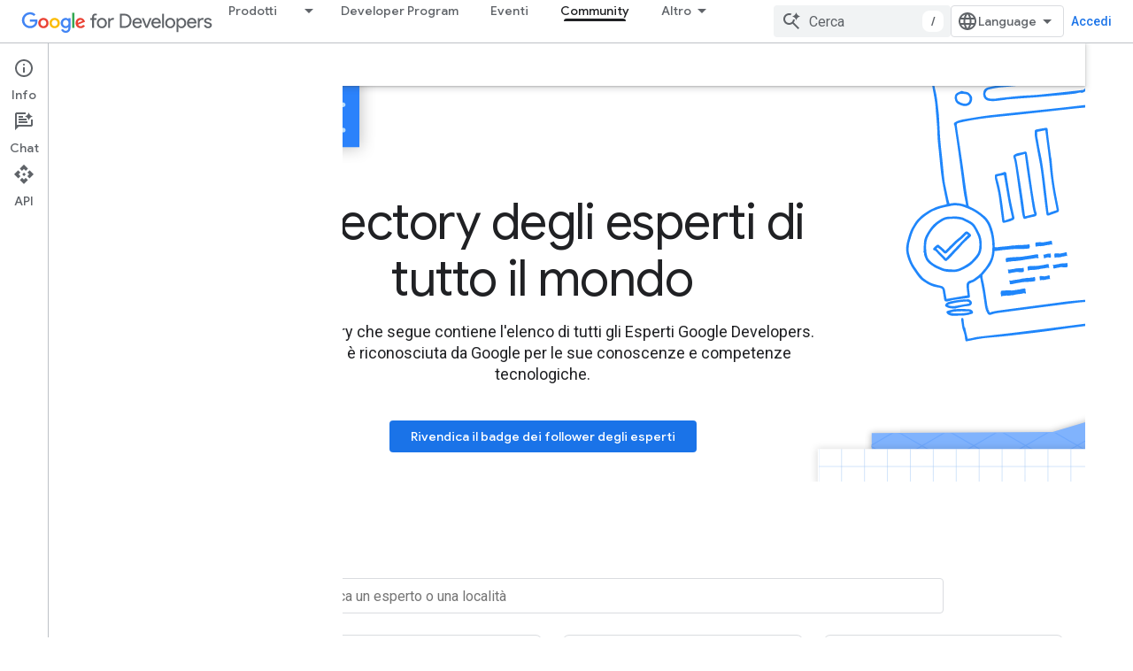

--- FILE ---
content_type: text/html; charset=utf-8
request_url: https://developers.google.com/community/experts/directory?authuser=4&%3Bhl=it&hl=it
body_size: 26963
content:









<!doctype html>
<html 
      lang="it-x-mtfrom-en"
      dir="ltr">
  <head>
    <meta name="google-signin-client-id" content="721724668570-nbkv1cfusk7kk4eni4pjvepaus73b13t.apps.googleusercontent.com"><meta name="google-signin-scope"
          content="profile email https://www.googleapis.com/auth/developerprofiles https://www.googleapis.com/auth/developerprofiles.award https://www.googleapis.com/auth/devprofiles.full_control.firstparty"><meta property="og:site_name" content="Google for Developers">
    <meta property="og:type" content="website"><meta name="theme-color" content="#fff"><meta charset="utf-8">
    <meta content="IE=Edge" http-equiv="X-UA-Compatible">
    <meta name="viewport" content="width=device-width, initial-scale=1">
    

    <link rel="manifest" href="/_pwa/developers/manifest.json"
          crossorigin="use-credentials">
    <link rel="preconnect" href="//www.gstatic.com" crossorigin>
    <link rel="preconnect" href="//fonts.gstatic.com" crossorigin>
    <link rel="preconnect" href="//fonts.googleapis.com" crossorigin>
    <link rel="preconnect" href="//apis.google.com" crossorigin>
    <link rel="preconnect" href="//www.google-analytics.com" crossorigin><link rel="stylesheet" href="//fonts.googleapis.com/css?family=Google+Sans:400,500|Roboto:400,400italic,500,500italic,700,700italic|Roboto+Mono:400,500,700&display=swap">
      <link rel="stylesheet"
            href="//fonts.googleapis.com/css2?family=Material+Icons&family=Material+Symbols+Outlined&display=block"><link rel="stylesheet" href="https://www.gstatic.com/devrel-devsite/prod/v5ecaab6967af5bdfffc1b93fe7d0ad58c271bf9f563243cec25f323a110134f0/developers/css/app.css">
      <link rel="shortcut icon" href="https://www.gstatic.com/devrel-devsite/prod/v5ecaab6967af5bdfffc1b93fe7d0ad58c271bf9f563243cec25f323a110134f0/developers/images/favicon-new.png">
    <link rel="apple-touch-icon" href="https://www.gstatic.com/devrel-devsite/prod/v5ecaab6967af5bdfffc1b93fe7d0ad58c271bf9f563243cec25f323a110134f0/developers/images/touchicon-180-new.png"><link rel="canonical" href="https://developers.google.com/community/experts/directory?hl=it"><link rel="search" type="application/opensearchdescription+xml"
            title="Google for Developers" href="https://developers.google.com/s/opensearch.xml?authuser=4&amp;hl=it">
      <link rel="alternate" hreflang="en"
          href="https://developers.google.com/community/experts/directory" /><link rel="alternate" hreflang="x-default" href="https://developers.google.com/community/experts/directory" /><link rel="alternate" hreflang="ar"
          href="https://developers.google.com/community/experts/directory?hl=ar" /><link rel="alternate" hreflang="bn"
          href="https://developers.google.com/community/experts/directory?hl=bn" /><link rel="alternate" hreflang="zh-Hans"
          href="https://developers.google.com/community/experts/directory?hl=zh-cn" /><link rel="alternate" hreflang="zh-Hant"
          href="https://developers.google.com/community/experts/directory?hl=zh-tw" /><link rel="alternate" hreflang="fa"
          href="https://developers.google.com/community/experts/directory?hl=fa" /><link rel="alternate" hreflang="fr"
          href="https://developers.google.com/community/experts/directory?hl=fr" /><link rel="alternate" hreflang="de"
          href="https://developers.google.com/community/experts/directory?hl=de" /><link rel="alternate" hreflang="he"
          href="https://developers.google.com/community/experts/directory?hl=he" /><link rel="alternate" hreflang="hi"
          href="https://developers.google.com/community/experts/directory?hl=hi" /><link rel="alternate" hreflang="id"
          href="https://developers.google.com/community/experts/directory?hl=id" /><link rel="alternate" hreflang="it"
          href="https://developers.google.com/community/experts/directory?hl=it" /><link rel="alternate" hreflang="ja"
          href="https://developers.google.com/community/experts/directory?hl=ja" /><link rel="alternate" hreflang="ko"
          href="https://developers.google.com/community/experts/directory?hl=ko" /><link rel="alternate" hreflang="pl"
          href="https://developers.google.com/community/experts/directory?hl=pl" /><link rel="alternate" hreflang="pt-BR"
          href="https://developers.google.com/community/experts/directory?hl=pt-br" /><link rel="alternate" hreflang="ru"
          href="https://developers.google.com/community/experts/directory?hl=ru" /><link rel="alternate" hreflang="es-419"
          href="https://developers.google.com/community/experts/directory?hl=es-419" /><link rel="alternate" hreflang="th"
          href="https://developers.google.com/community/experts/directory?hl=th" /><link rel="alternate" hreflang="tr"
          href="https://developers.google.com/community/experts/directory?hl=tr" /><link rel="alternate" hreflang="vi"
          href="https://developers.google.com/community/experts/directory?hl=vi" /><title>Experts &nbsp;|&nbsp; Google for Developers</title>

<meta property="og:title" content="Experts &nbsp;|&nbsp; Google for Developers"><meta name="description" content="Un programma globale per premiare persone che siano esperti e specialisti di pensiero in una o più tecnologie Google. Questi professionisti contribuiscono attivamente a sostenere gli ecosistemi di sviluppatori e startup di tutto il mondo, aiutandoli a creare e lanciare app altamente innovative.">
  <meta property="og:description" content="Un programma globale per premiare persone che siano esperti e specialisti di pensiero in una o più tecnologie Google. Questi professionisti contribuiscono attivamente a sostenere gli ecosistemi di sviluppatori e startup di tutto il mondo, aiutandoli a creare e lanciare app altamente innovative."><meta property="og:url" content="https://developers.google.com/community/experts/directory?hl=it"><meta property="og:locale" content="it"><script type="application/ld+json">
  {
    "@context": "https://schema.org",
    "@type": "Article",
    
    "headline": ""
  }
</script><script type="application/ld+json">
  {
    "@context": "https://schema.org",
    "@type": "BreadcrumbList",
    "itemListElement": [{
      "@type": "ListItem",
      "position": 1,
      "name": "Community, Network, Stories, and Programs - Google for Developers",
      "item": "https://developers.google.com/community"
    },{
      "@type": "ListItem",
      "position": 2,
      "name": "Experts",
      "item": "https://developers.google.com/community/experts"
    }]
  }
  </script><link rel="alternate machine-translated-from" hreflang="en"
        href="https://developers.google.com/community/experts/directory?hl=en&amp;authuser=4">
    
      <link rel="stylesheet" href="/extras.css"></head>
  <body class="programs-landing-page experts-program color-scheme--light"
        template="landing"
        theme="white"
        type="article"
        
        
        
        layout="full"
        
        
        
        
        
          
            concierge='hide'
          
        
        
        pending>
  
    <devsite-progress type="indeterminate" id="app-progress"></devsite-progress>
  
  
    <a href="#main-content" class="skip-link button">
      
      Passa ai contenuti principali
    </a>
    <section class="devsite-wrapper">
      <devsite-cookie-notification-bar></devsite-cookie-notification-bar><devsite-header role="banner">
  
    





















<div class="devsite-header--inner" data-nosnippet>
  <div class="devsite-top-logo-row-wrapper-wrapper">
    <div class="devsite-top-logo-row-wrapper">
      <div class="devsite-top-logo-row">
        <button type="button" id="devsite-hamburger-menu"
          class="devsite-header-icon-button button-flat material-icons gc-analytics-event"
          data-category="Site-Wide Custom Events"
          data-label="Navigation menu button"
          visually-hidden
          aria-label="Apri menu">
        </button>
        
<div class="devsite-product-name-wrapper">

  <a href="/" class="devsite-site-logo-link gc-analytics-event"
   data-category="Site-Wide Custom Events" data-label="Site logo" track-type="globalNav"
   track-name="googleForDevelopers" track-metadata-position="nav"
   track-metadata-eventDetail="nav">
  
  <picture>
    
    <img src="https://www.gstatic.com/devrel-devsite/prod/v5ecaab6967af5bdfffc1b93fe7d0ad58c271bf9f563243cec25f323a110134f0/developers/images/lockup-new.svg" class="devsite-site-logo" alt="Google for Developers">
  </picture>
  
</a>



  
  
  <span class="devsite-product-name">
    <ul class="devsite-breadcrumb-list"
  >
  
  <li class="devsite-breadcrumb-item
             ">
    
    
    
      
      
    
  </li>
  
</ul>
  </span>

</div>
        <div class="devsite-top-logo-row-middle">
          <div class="devsite-header-upper-tabs">
            
              
              
  <devsite-tabs class="upper-tabs">

    <nav class="devsite-tabs-wrapper" aria-label="Schede superiori">
      
        
          <tab class="devsite-dropdown
    devsite-dropdown-full
    
    
    ">
  
    <a href="https://developers.google.com/products?authuser=4&amp;hl=it"
    class="devsite-tabs-content gc-analytics-event products-dropdown-tab"
      track-metadata-eventdetail="https://developers.google.com/products?authuser=4&amp;hl=it"
    
       track-type="nav"
       track-metadata-position="nav - prodotti"
       track-metadata-module="primary nav"
       
       
         
           data-category="Site-Wide Custom Events"
         
           data-label="Tab: Prodotti"
         
           track-name="prodotti"
         
       >
    Prodotti
  
    </a>
    
      <button
         aria-haspopup="menu"
         aria-expanded="false"
         aria-label="Menu a discesa per Prodotti"
         track-type="nav"
         track-metadata-eventdetail="https://developers.google.com/products?authuser=4&amp;hl=it"
         track-metadata-position="nav - prodotti"
         track-metadata-module="primary nav"
         
          
            data-category="Site-Wide Custom Events"
          
            data-label="Tab: Prodotti"
          
            track-name="prodotti"
          
        
         class="devsite-tabs-dropdown-toggle devsite-icon devsite-icon-arrow-drop-down"></button>
    
  
  <div class="devsite-tabs-dropdown" role="menu" aria-label="submenu" hidden>
    
    <div class="devsite-tabs-dropdown-content">
      
        <div class="devsite-tabs-dropdown-column
                    products-dropdown">
          
            <ul class="devsite-tabs-dropdown-section
                       ">
              
                <li class="devsite-nav-title" role="heading" tooltip>Piattaforme e sistemi operativi</li>
              
              
              
                <li class="devsite-nav-item">
                  <a href="//developer.android.com?authuser=4&amp;hl=it"
                    
                     track-type="nav"
                     track-metadata-eventdetail="//developer.android.com?authuser=4&amp;hl=it"
                     track-metadata-position="nav - prodotti"
                     track-metadata-module="tertiary nav"
                     
                       track-metadata-module_headline="piattaforme e sistemi operativi"
                     
                     tooltip
                  >
                    
  
    
  <div class="devsite-nav-item-icon-container"
       
       
       
    size="medium"
  >
  
    <picture>
      
      <img class="devsite-nav-item-icon"
           alt=""
           src="//developer.android.com/static/images/android-logo.svg?authuser=4&amp;hl=it"
           srcset=" //developer.android.com/static/images/android-logo.svg"
           sizes="100vw"
           loading="lazy"
           >
    </picture>
  
  </div>
  
  

                    <div class="devsite-nav-item-title">
                      Android →
                    </div>
                    
                  </a>
                </li>
              
                <li class="devsite-nav-item">
                  <a href="//ai.google.dev/?authuser=4&amp;hl=it"
                    
                     track-type="nav"
                     track-metadata-eventdetail="//ai.google.dev/?authuser=4&amp;hl=it"
                     track-metadata-position="nav - prodotti"
                     track-metadata-module="tertiary nav"
                     
                       track-metadata-module_headline="piattaforme e sistemi operativi"
                     
                     tooltip
                  >
                    
  
    
  <div class="devsite-nav-item-icon-container"
       
       
       
    size="medium"
  >
  
    <picture>
      
      <img class="devsite-nav-item-icon"
           alt=""
           src="https://developers.google.com/static/site-assets/logo-google-g.svg?authuser=4&amp;hl=it"
           srcset=" /static/site-assets/logo-google-g.svg"
           sizes="100vw"
           loading="lazy"
           >
    </picture>
  
  </div>
  
  

                    <div class="devsite-nav-item-title">
                      IA di Google →
                    </div>
                    
                  </a>
                </li>
              
                <li class="devsite-nav-item">
                  <a href="//developer.chrome.com?authuser=4&amp;hl=it"
                    
                     track-type="nav"
                     track-metadata-eventdetail="//developer.chrome.com?authuser=4&amp;hl=it"
                     track-metadata-position="nav - prodotti"
                     track-metadata-module="tertiary nav"
                     
                       track-metadata-module_headline="piattaforme e sistemi operativi"
                     
                     tooltip
                  >
                    
  
    
  <div class="devsite-nav-item-icon-container"
       
       
       
    size="medium"
  >
  
    <picture>
      
      <img class="devsite-nav-item-icon"
           alt=""
           src="https://developers.google.com/static/homepage-assets/images/chromeos-logo.svg?authuser=4&amp;hl=it"
           srcset=" /static/homepage-assets/images/chromeos-logo.svg"
           sizes="100vw"
           loading="lazy"
           >
    </picture>
  
  </div>
  
  

                    <div class="devsite-nav-item-title">
                      Chrome →
                    </div>
                    
                  </a>
                </li>
              
                <li class="devsite-nav-item">
                  <a href="//cloud.google.com/developers?authuser=4&amp;hl=it"
                    
                     track-type="nav"
                     track-metadata-eventdetail="//cloud.google.com/developers?authuser=4&amp;hl=it"
                     track-metadata-position="nav - prodotti"
                     track-metadata-module="tertiary nav"
                     
                       track-metadata-module_headline="piattaforme e sistemi operativi"
                     
                     tooltip
                  >
                    
  
    
  <div class="devsite-nav-item-icon-container"
       
       
       
    size="medium"
  >
  
    <picture>
      
      <img class="devsite-nav-item-icon"
           alt=""
           src="//gstatic.com/images/branding/product/2x/google_cloud_64dp.png"
           srcset=" //gstatic.com/images/branding/product/2x/google_cloud_64dp.png"
           sizes="100vw"
           loading="lazy"
           >
    </picture>
  
  </div>
  
  

                    <div class="devsite-nav-item-title">
                      Google Cloud →
                    </div>
                    
                  </a>
                </li>
              
                <li class="devsite-nav-item">
                  <a href="//firebase.google.com?authuser=4&amp;hl=it"
                    
                     track-type="nav"
                     track-metadata-eventdetail="//firebase.google.com?authuser=4&amp;hl=it"
                     track-metadata-position="nav - prodotti"
                     track-metadata-module="tertiary nav"
                     
                       track-metadata-module_headline="piattaforme e sistemi operativi"
                     
                     tooltip
                  >
                    
  
    
  <div class="devsite-nav-item-icon-container"
       
       
       
    size="medium"
  >
  
    <picture>
      
      <img class="devsite-nav-item-icon"
           alt=""
           src="https://developers.google.com/_static/firebase/images/icon.svg?authuser=4&amp;hl=it"
           srcset=" /_static/firebase/images/icon.svg"
           sizes="100vw"
           loading="lazy"
           >
    </picture>
  
  </div>
  
  

                    <div class="devsite-nav-item-title">
                      Firebase →
                    </div>
                    
                  </a>
                </li>
              
            </ul>
          
        </div>
      
        <div class="devsite-tabs-dropdown-column
                    products-dropdown">
          
            <ul class="devsite-tabs-dropdown-section
                       ">
              
                <li class="devsite-nav-title" role="heading" tooltip>Framework, IDE e SDK</li>
              
              
              
                <li class="devsite-nav-item">
                  <a href="//developer.android.com/jetpack?authuser=4&amp;hl=it"
                    
                     track-type="nav"
                     track-metadata-eventdetail="//developer.android.com/jetpack?authuser=4&amp;hl=it"
                     track-metadata-position="nav - prodotti"
                     track-metadata-module="tertiary nav"
                     
                       track-metadata-module_headline="framework, ide e sdk"
                     
                     tooltip
                  >
                    
  
    
  <div class="devsite-nav-item-icon-container"
       
       
       
    size="medium"
  >
  
    <picture>
      
      <img class="devsite-nav-item-icon"
           alt=""
           src="//developer.android.com/static/images/spot-icons/jetpack-compose.svg?authuser=4&amp;hl=it"
           srcset=" //developer.android.com/static/images/spot-icons/jetpack-compose.svg"
           sizes="100vw"
           loading="lazy"
           >
    </picture>
  
  </div>
  
  

                    <div class="devsite-nav-item-title">
                      Jetpack Compose →
                    </div>
                    
                  </a>
                </li>
              
                <li class="devsite-nav-item">
                  <a href="//developer.android.com/studio?authuser=4&amp;hl=it"
                    
                     track-type="nav"
                     track-metadata-eventdetail="//developer.android.com/studio?authuser=4&amp;hl=it"
                     track-metadata-position="nav - prodotti"
                     track-metadata-module="tertiary nav"
                     
                       track-metadata-module_headline="framework, ide e sdk"
                     
                     tooltip
                  >
                    
  
    
  <div class="devsite-nav-item-icon-container"
       
       
       
    size="medium"
  >
  
    <picture>
      
      <img class="devsite-nav-item-icon"
           alt=""
           src="//developer.android.com/static/images/android-logo.svg?authuser=4&amp;hl=it"
           srcset=" //developer.android.com/static/images/android-logo.svg"
           sizes="100vw"
           loading="lazy"
           >
    </picture>
  
  </div>
  
  

                    <div class="devsite-nav-item-title">
                      Android Studio →
                    </div>
                    
                  </a>
                </li>
              
                <li class="devsite-nav-item">
                  <a href="//aistudio.google.com?authuser=4&amp;hl=it"
                    
                     track-type="nav"
                     track-metadata-eventdetail="//aistudio.google.com?authuser=4&amp;hl=it"
                     track-metadata-position="nav - prodotti"
                     track-metadata-module="tertiary nav"
                     
                       track-metadata-module_headline="framework, ide e sdk"
                     
                     tooltip
                  >
                    
  
    
  <div class="devsite-nav-item-icon-container"
       
       
       
    size="medium"
  >
  
    <picture>
      
      <img class="devsite-nav-item-icon"
           alt=""
           src="https://developers.google.com/static/focus/images/aistudio-icon.png?authuser=4&amp;hl=it"
           srcset="https://developers.google.com/static/focus/images/aistudio-icon_36.png?authuser=4&amp;hl=it 36w, https://developers.google.com/static/focus/images/aistudio-icon_48.png?authuser=4&amp;hl=it 48w, https://developers.google.com/static/focus/images/aistudio-icon_72.png?authuser=4&amp;hl=it 72w, https://developers.google.com/static/focus/images/aistudio-icon_96.png?authuser=4&amp;hl=it 96w, https://developers.google.com/static/focus/images/aistudio-icon_480.png?authuser=4&amp;hl=it 480w, https://developers.google.com/static/focus/images/aistudio-icon_720.png?authuser=4&amp;hl=it 720w, https://developers.google.com/static/focus/images/aistudio-icon_856.png?authuser=4&amp;hl=it 856w, https://developers.google.com/static/focus/images/aistudio-icon_960.png?authuser=4&amp;hl=it 960w, https://developers.google.com/static/focus/images/aistudio-icon_1440.png?authuser=4&amp;hl=it 1440w, https://developers.google.com/static/focus/images/aistudio-icon_1920.png?authuser=4&amp;hl=it 1920w, https://developers.google.com/static/focus/images/aistudio-icon_2880.png?authuser=4&amp;hl=it 2880w"
           sizes="100vw"
           loading="lazy"
           >
    </picture>
  
  </div>
  
  

                    <div class="devsite-nav-item-title">
                      Google AI Studio →
                    </div>
                    
                  </a>
                </li>
              
                <li class="devsite-nav-item">
                  <a href="//antigravity.google?authuser=4&amp;hl=it"
                    
                     track-type="nav"
                     track-metadata-eventdetail="//antigravity.google?authuser=4&amp;hl=it"
                     track-metadata-position="nav - prodotti"
                     track-metadata-module="tertiary nav"
                     
                       track-metadata-module_headline="framework, ide e sdk"
                     
                     tooltip
                  >
                    
  
    
  <div class="devsite-nav-item-icon-container"
       
       
       
    size="medium"
  >
  
    <picture>
      
      <img class="devsite-nav-item-icon"
           alt=""
           src="https://developers.google.com/static/focus/images/antigravity-icon.png?authuser=4&amp;hl=it"
           srcset="https://developers.google.com/static/focus/images/antigravity-icon_36.png?authuser=4&amp;hl=it 36w, https://developers.google.com/static/focus/images/antigravity-icon_48.png?authuser=4&amp;hl=it 48w, https://developers.google.com/static/focus/images/antigravity-icon_72.png?authuser=4&amp;hl=it 72w, https://developers.google.com/static/focus/images/antigravity-icon_96.png?authuser=4&amp;hl=it 96w, https://developers.google.com/static/focus/images/antigravity-icon_480.png?authuser=4&amp;hl=it 480w, https://developers.google.com/static/focus/images/antigravity-icon_720.png?authuser=4&amp;hl=it 720w, https://developers.google.com/static/focus/images/antigravity-icon_856.png?authuser=4&amp;hl=it 856w, https://developers.google.com/static/focus/images/antigravity-icon_960.png?authuser=4&amp;hl=it 960w, https://developers.google.com/static/focus/images/antigravity-icon_1440.png?authuser=4&amp;hl=it 1440w, https://developers.google.com/static/focus/images/antigravity-icon_1920.png?authuser=4&amp;hl=it 1920w, https://developers.google.com/static/focus/images/antigravity-icon_2880.png?authuser=4&amp;hl=it 2880w"
           sizes="100vw"
           loading="lazy"
           >
    </picture>
  
  </div>
  
  

                    <div class="devsite-nav-item-title">
                      Google Antigravity →
                    </div>
                    
                  </a>
                </li>
              
                <li class="devsite-nav-item">
                  <a href="//flutter.dev"
                    
                     track-type="nav"
                     track-metadata-eventdetail="//flutter.dev"
                     track-metadata-position="nav - prodotti"
                     track-metadata-module="tertiary nav"
                     
                       track-metadata-module_headline="framework, ide e sdk"
                     
                     tooltip
                  >
                    
  
    
  <div class="devsite-nav-item-icon-container"
       
       
       
    size="medium"
  >
  
    <picture>
      
      <img class="devsite-nav-item-icon"
           alt=""
           src="https://developers.google.com/static/site-assets/logo-flutter.svg?authuser=4&amp;hl=it"
           srcset=" /static/site-assets/logo-flutter.svg"
           sizes="100vw"
           loading="lazy"
           >
    </picture>
  
  </div>
  
  

                    <div class="devsite-nav-item-title">
                      Svolazzante →
                    </div>
                    
                  </a>
                </li>
              
            </ul>
          
        </div>
      
        <div class="devsite-tabs-dropdown-column
                    products-dropdown">
          
            <ul class="devsite-tabs-dropdown-section
                       ">
              
                <li class="devsite-nav-title" role="heading" tooltip>Servizi e integrazioni</li>
              
              
              
                <li class="devsite-nav-item">
                  <a href="//ai.google.dev/gemini-api/docs?authuser=4&amp;hl=it"
                    
                     track-type="nav"
                     track-metadata-eventdetail="//ai.google.dev/gemini-api/docs?authuser=4&amp;hl=it"
                     track-metadata-position="nav - prodotti"
                     track-metadata-module="tertiary nav"
                     
                       track-metadata-module_headline="servizi e integrazioni"
                     
                     tooltip
                  >
                    
  
    
  <div class="devsite-nav-item-icon-container"
       
       
       
    size="medium"
  >
  
    <picture>
      
      <img class="devsite-nav-item-icon"
           alt=""
           src="https://developers.google.com/static/focus/images/gemini-icon-2025.png?authuser=4&amp;hl=it"
           srcset="https://developers.google.com/static/focus/images/gemini-icon-2025_36.png?authuser=4&amp;hl=it 36w, https://developers.google.com/static/focus/images/gemini-icon-2025_48.png?authuser=4&amp;hl=it 48w, https://developers.google.com/static/focus/images/gemini-icon-2025_72.png?authuser=4&amp;hl=it 72w, https://developers.google.com/static/focus/images/gemini-icon-2025_96.png?authuser=4&amp;hl=it 96w, https://developers.google.com/static/focus/images/gemini-icon-2025_480.png?authuser=4&amp;hl=it 480w, https://developers.google.com/static/focus/images/gemini-icon-2025_720.png?authuser=4&amp;hl=it 720w, https://developers.google.com/static/focus/images/gemini-icon-2025_856.png?authuser=4&amp;hl=it 856w, https://developers.google.com/static/focus/images/gemini-icon-2025_960.png?authuser=4&amp;hl=it 960w, https://developers.google.com/static/focus/images/gemini-icon-2025_1440.png?authuser=4&amp;hl=it 1440w, https://developers.google.com/static/focus/images/gemini-icon-2025_1920.png?authuser=4&amp;hl=it 1920w, https://developers.google.com/static/focus/images/gemini-icon-2025_2880.png?authuser=4&amp;hl=it 2880w"
           sizes="100vw"
           loading="lazy"
           >
    </picture>
  
  </div>
  
  

                    <div class="devsite-nav-item-title">
                      API Gemini →
                    </div>
                    
                  </a>
                </li>
              
                <li class="devsite-nav-item">
                  <a href="//privacysandbox.google.com/?authuser=4&amp;hl=it"
                    
                     track-type="nav"
                     track-metadata-eventdetail="//privacysandbox.google.com/?authuser=4&amp;hl=it"
                     track-metadata-position="nav - prodotti"
                     track-metadata-module="tertiary nav"
                     
                       track-metadata-module_headline="servizi e integrazioni"
                     
                     tooltip
                  >
                    
  
    
  <div class="devsite-nav-item-icon-container"
       
       
       
    size="medium"
  >
  
    <picture>
      
      <img class="devsite-nav-item-icon"
           alt=""
           src="//privacysandbox.google.com/privacy-sandbox-logo.svg?authuser=4&amp;hl=it"
           srcset=" //privacysandbox.google.com/privacy-sandbox-logo.svg"
           sizes="100vw"
           loading="lazy"
           >
    </picture>
  
  </div>
  
  

                    <div class="devsite-nav-item-title">
                      Privacy Sandbox →
                    </div>
                    
                  </a>
                </li>
              
                <li class="devsite-nav-item">
                  <a href="https://developers.google.com/identity?authuser=4&amp;hl=it"
                    
                     track-type="nav"
                     track-metadata-eventdetail="https://developers.google.com/identity?authuser=4&amp;hl=it"
                     track-metadata-position="nav - prodotti"
                     track-metadata-module="tertiary nav"
                     
                       track-metadata-module_headline="servizi e integrazioni"
                     
                     tooltip
                  >
                    
  
    
  <div class="devsite-nav-item-icon-container"
       
       
       
    size="medium"
  >
  
    <picture>
      
      <img class="devsite-nav-item-icon"
           alt=""
           src="https://developers.google.com/static/site-assets/logo-google-g.svg?authuser=4&amp;hl=it"
           srcset=" /static/site-assets/logo-google-g.svg"
           sizes="100vw"
           loading="lazy"
           >
    </picture>
  
  </div>
  
  

                    <div class="devsite-nav-item-title">
                      Identità
                    </div>
                    
                  </a>
                </li>
              
                <li class="devsite-nav-item">
                  <a href="https://geminicli.com/"
                    
                     track-type="nav"
                     track-metadata-eventdetail="https://geminicli.com/"
                     track-metadata-position="nav - prodotti"
                     track-metadata-module="tertiary nav"
                     
                       track-metadata-module_headline="servizi e integrazioni"
                     
                     tooltip
                  >
                    
  
    
  <div class="devsite-nav-item-icon-container"
       
       
       
    size="medium"
  >
  
    <picture>
      
      <img class="devsite-nav-item-icon"
           alt=""
           src="https://developers.google.com/static/site-assets/gemini-cli-logo.png?authuser=4&amp;hl=it"
           srcset="https://developers.google.com/static/site-assets/gemini-cli-logo_36.png?authuser=4&amp;hl=it 36w, https://developers.google.com/static/site-assets/gemini-cli-logo_48.png?authuser=4&amp;hl=it 48w, https://developers.google.com/static/site-assets/gemini-cli-logo_72.png?authuser=4&amp;hl=it 72w, https://developers.google.com/static/site-assets/gemini-cli-logo_96.png?authuser=4&amp;hl=it 96w, https://developers.google.com/static/site-assets/gemini-cli-logo_480.png?authuser=4&amp;hl=it 480w, https://developers.google.com/static/site-assets/gemini-cli-logo_720.png?authuser=4&amp;hl=it 720w, https://developers.google.com/static/site-assets/gemini-cli-logo_856.png?authuser=4&amp;hl=it 856w, https://developers.google.com/static/site-assets/gemini-cli-logo_960.png?authuser=4&amp;hl=it 960w, https://developers.google.com/static/site-assets/gemini-cli-logo_1440.png?authuser=4&amp;hl=it 1440w, https://developers.google.com/static/site-assets/gemini-cli-logo_1920.png?authuser=4&amp;hl=it 1920w, https://developers.google.com/static/site-assets/gemini-cli-logo_2880.png?authuser=4&amp;hl=it 2880w"
           sizes="100vw"
           loading="lazy"
           >
    </picture>
  
  </div>
  
  

                    <div class="devsite-nav-item-title">
                      Gemini CLI →
                    </div>
                    
                  </a>
                </li>
              
                <li class="devsite-nav-item">
                  <a href="https://developers.google.com/workspace?authuser=4&amp;hl=it"
                    
                     track-type="nav"
                     track-metadata-eventdetail="https://developers.google.com/workspace?authuser=4&amp;hl=it"
                     track-metadata-position="nav - prodotti"
                     track-metadata-module="tertiary nav"
                     
                       track-metadata-module_headline="servizi e integrazioni"
                     
                     tooltip
                  >
                    
  
    
  <div class="devsite-nav-item-icon-container"
       
       
       
    size="medium"
  >
  
    <picture>
      
      <img class="devsite-nav-item-icon"
           alt=""
           src="https://developers.google.com/static/site-assets/logo-google-g.svg?authuser=4&amp;hl=it"
           srcset=" /static/site-assets/logo-google-g.svg"
           sizes="100vw"
           loading="lazy"
           >
    </picture>
  
  </div>
  
  

                    <div class="devsite-nav-item-title">
                      Google Workspace
                    </div>
                    
                  </a>
                </li>
              
            </ul>
          
        </div>
      
        <div class="devsite-tabs-dropdown-column
                    products-dropdown">
          
            <ul class="devsite-tabs-dropdown-section
                       ">
              
                <li class="devsite-nav-title" role="heading" tooltip>Crescita e monetizzazione</li>
              
              
              
                <li class="devsite-nav-item">
                  <a href="//developer.android.com/distribute/?authuser=4&amp;hl=it"
                    
                     track-type="nav"
                     track-metadata-eventdetail="//developer.android.com/distribute/?authuser=4&amp;hl=it"
                     track-metadata-position="nav - prodotti"
                     track-metadata-module="tertiary nav"
                     
                       track-metadata-module_headline="crescita e monetizzazione"
                     
                     tooltip
                  >
                    
  
    
  <div class="devsite-nav-item-icon-container"
       
       
       
    size="medium"
  >
  
    <picture>
      
      <img class="devsite-nav-item-icon"
           alt=""
           src="//gstatic.com/images/branding/product/2x/play_prism_64dp.png"
           srcset=" //gstatic.com/images/branding/product/2x/play_prism_64dp.png"
           sizes="100vw"
           loading="lazy"
           >
    </picture>
  
  </div>
  
  

                    <div class="devsite-nav-item-title">
                      Google Play →
                    </div>
                    
                  </a>
                </li>
              
                <li class="devsite-nav-item">
                  <a href="https://developers.google.com/admob?authuser=4&amp;hl=it"
                    
                     track-type="nav"
                     track-metadata-eventdetail="https://developers.google.com/admob?authuser=4&amp;hl=it"
                     track-metadata-position="nav - prodotti"
                     track-metadata-module="tertiary nav"
                     
                       track-metadata-module_headline="crescita e monetizzazione"
                     
                     tooltip
                  >
                    
  
    
  <div class="devsite-nav-item-icon-container"
       
       
       
    size="medium"
  >
  
    <picture>
      
      <img class="devsite-nav-item-icon"
           alt=""
           src="//gstatic.com/images/branding/product/2x/admob_36dp.png"
           srcset=" //gstatic.com/images/branding/product/2x/admob_36dp.png"
           sizes="100vw"
           loading="lazy"
           >
    </picture>
  
  </div>
  
  

                    <div class="devsite-nav-item-title">
                      Google AdMob
                    </div>
                    
                  </a>
                </li>
              
                <li class="devsite-nav-item">
                  <a href="https://developers.google.com/google-ads?authuser=4&amp;hl=it"
                    
                     track-type="nav"
                     track-metadata-eventdetail="https://developers.google.com/google-ads?authuser=4&amp;hl=it"
                     track-metadata-position="nav - prodotti"
                     track-metadata-module="tertiary nav"
                     
                       track-metadata-module_headline="crescita e monetizzazione"
                     
                     tooltip
                  >
                    
  
    
  <div class="devsite-nav-item-icon-container"
       
       
       
    size="medium"
  >
  
    <picture>
      
      <img class="devsite-nav-item-icon"
           alt=""
           src="https://developers.google.com/static/homepage-assets/images/google-ads.svg?authuser=4&amp;hl=it"
           srcset=" /static/homepage-assets/images/google-ads.svg"
           sizes="100vw"
           loading="lazy"
           >
    </picture>
  
  </div>
  
  

                    <div class="devsite-nav-item-title">
                      Google Ads
                    </div>
                    
                  </a>
                </li>
              
                <li class="devsite-nav-item">
                  <a href="//developer.chrome.com/docs/extensions?authuser=4&amp;hl=it"
                    
                     track-type="nav"
                     track-metadata-eventdetail="//developer.chrome.com/docs/extensions?authuser=4&amp;hl=it"
                     track-metadata-position="nav - prodotti"
                     track-metadata-module="tertiary nav"
                     
                       track-metadata-module_headline="crescita e monetizzazione"
                     
                     tooltip
                  >
                    
  
    
  <div class="devsite-nav-item-icon-container"
       
       
       
    size="medium"
  >
  
    <picture>
      
      <img class="devsite-nav-item-icon"
           alt=""
           src="https://developers.google.com/static/homepage-assets/images/chromeos-logo.svg?authuser=4&amp;hl=it"
           srcset=" /static/homepage-assets/images/chromeos-logo.svg"
           sizes="100vw"
           loading="lazy"
           >
    </picture>
  
  </div>
  
  

                    <div class="devsite-nav-item-title">
                      Estensioni di Chrome →
                    </div>
                    
                  </a>
                </li>
              
                <li class="devsite-nav-item">
                  <a href="https://developers.google.com/search?authuser=4&amp;hl=it"
                    
                     track-type="nav"
                     track-metadata-eventdetail="https://developers.google.com/search?authuser=4&amp;hl=it"
                     track-metadata-position="nav - prodotti"
                     track-metadata-module="tertiary nav"
                     
                       track-metadata-module_headline="crescita e monetizzazione"
                     
                     tooltip
                  >
                    
  
    
  <div class="devsite-nav-item-icon-container"
       
       
       
    size="medium"
  >
  
    <picture>
      
      <img class="devsite-nav-item-icon"
           alt=""
           src="https://developers.google.com/static/search/images/google-search-central-logo.svg?authuser=4&amp;hl=it"
           srcset=" /static/search/images/google-search-central-logo.svg"
           sizes="100vw"
           loading="lazy"
           >
    </picture>
  
  </div>
  
  

                    <div class="devsite-nav-item-title">
                      Google Search Central
                    </div>
                    
                  </a>
                </li>
              
            </ul>
          
        </div>
      
    </div>
  </div>
</tab>
        
      
        
          <tab  >
            
    <a href="https://developers.google.com/program?authuser=4&amp;hl=it"
    class="devsite-tabs-content gc-analytics-event "
      track-metadata-eventdetail="https://developers.google.com/program?authuser=4&amp;hl=it"
    
       track-type="nav"
       track-metadata-position="nav - developer program"
       track-metadata-module="primary nav"
       
       
         
           data-category="Site-Wide Custom Events"
         
           data-label="Tab: Developer Program"
         
           track-name="developer program"
         
       >
    Developer Program
  
    </a>
    
  
          </tab>
        
      
        
          <tab  >
            
    <a href="https://developers.google.com/events?authuser=4&amp;hl=it"
    class="devsite-tabs-content gc-analytics-event "
      track-metadata-eventdetail="https://developers.google.com/events?authuser=4&amp;hl=it"
    
       track-type="nav"
       track-metadata-position="nav - eventi"
       track-metadata-module="primary nav"
       
       
         
           data-category="Site-Wide Custom Events"
         
           data-label="Tab: Eventi"
         
           track-name="eventi"
         
       >
    Eventi
  
    </a>
    
  
          </tab>
        
      
        
          <tab  >
            
    <a href="https://developers.google.com/learn?authuser=4&amp;hl=it"
    class="devsite-tabs-content gc-analytics-event "
      track-metadata-eventdetail="https://developers.google.com/learn?authuser=4&amp;hl=it"
    
       track-type="nav"
       track-metadata-position="nav - apprendimento"
       track-metadata-module="primary nav"
       
       
         
           data-category="Site-Wide Custom Events"
         
           data-label="Tab: Apprendimento"
         
           track-name="apprendimento"
         
           aria-label="Learning Catalog"
         
       >
    Apprendimento
  
    </a>
    
  
          </tab>
        
      
        
          <tab  class="devsite-active">
            
    <a href="https://developers.google.com/community?authuser=4&amp;hl=it"
    class="devsite-tabs-content gc-analytics-event "
      track-metadata-eventdetail="https://developers.google.com/community?authuser=4&amp;hl=it"
    
       track-type="nav"
       track-metadata-position="nav - community"
       track-metadata-module="primary nav"
       aria-label="Community, selected" 
       
         
           data-category="Site-Wide Custom Events"
         
           data-label="Tab: Community"
         
           track-name="community"
         
       >
    Community
  
    </a>
    
  
          </tab>
        
      
        
          <tab  >
            
    <a href="https://developers.googleblog.com"
    class="devsite-tabs-content gc-analytics-event "
      track-metadata-eventdetail="https://developers.googleblog.com"
    
       track-type="nav"
       track-metadata-position="nav - blog"
       track-metadata-module="primary nav"
       
       
         
           data-category="Site-Wide Custom Events"
         
           data-label="Tab: Blog"
         
           track-name="blog"
         
       >
    Blog
  
    </a>
    
  
          </tab>
        
      
    </nav>

  </devsite-tabs>

            
           </div>
          
<devsite-search
    enable-signin
    enable-search
    enable-suggestions
      enable-query-completion
    
    enable-search-summaries
    project-name="Experts"
    tenant-name="Google for Developers"
    project-scope="/community/experts"
    url-scoped="https://developers.google.com/s/results/community/experts?authuser=4&amp;hl=it"
    
    
    
    >
  <form class="devsite-search-form" action="https://developers.google.com/s/results?authuser=4&amp;hl=it" method="GET">
    <div class="devsite-search-container">
      <button type="button"
              search-open
              class="devsite-search-button devsite-header-icon-button button-flat material-icons"
              
              aria-label="Apri ricerca"></button>
      <div class="devsite-searchbox">
        <input
          aria-activedescendant=""
          aria-autocomplete="list"
          
          aria-label="Cerca"
          aria-expanded="false"
          aria-haspopup="listbox"
          autocomplete="off"
          class="devsite-search-field devsite-search-query"
          name="q"
          
          placeholder="Cerca"
          role="combobox"
          type="text"
          value=""
          >
          <div class="devsite-search-image material-icons" aria-hidden="true">
            
              <svg class="devsite-search-ai-image" width="24" height="24" viewBox="0 0 24 24" fill="none" xmlns="http://www.w3.org/2000/svg">
                  <g clip-path="url(#clip0_6641_386)">
                    <path d="M19.6 21L13.3 14.7C12.8 15.1 12.225 15.4167 11.575 15.65C10.925 15.8833 10.2333 16 9.5 16C7.68333 16 6.14167 15.375 4.875 14.125C3.625 12.8583 3 11.3167 3 9.5C3 7.68333 3.625 6.15 4.875 4.9C6.14167 3.63333 7.68333 3 9.5 3C10.0167 3 10.5167 3.05833 11 3.175C11.4833 3.275 11.9417 3.43333 12.375 3.65L10.825 5.2C10.6083 5.13333 10.3917 5.08333 10.175 5.05C9.95833 5.01667 9.73333 5 9.5 5C8.25 5 7.18333 5.44167 6.3 6.325C5.43333 7.19167 5 8.25 5 9.5C5 10.75 5.43333 11.8167 6.3 12.7C7.18333 13.5667 8.25 14 9.5 14C10.6667 14 11.6667 13.625 12.5 12.875C13.35 12.1083 13.8417 11.15 13.975 10H15.975C15.925 10.6333 15.7833 11.2333 15.55 11.8C15.3333 12.3667 15.05 12.8667 14.7 13.3L21 19.6L19.6 21ZM17.5 12C17.5 10.4667 16.9667 9.16667 15.9 8.1C14.8333 7.03333 13.5333 6.5 12 6.5C13.5333 6.5 14.8333 5.96667 15.9 4.9C16.9667 3.83333 17.5 2.53333 17.5 0.999999C17.5 2.53333 18.0333 3.83333 19.1 4.9C20.1667 5.96667 21.4667 6.5 23 6.5C21.4667 6.5 20.1667 7.03333 19.1 8.1C18.0333 9.16667 17.5 10.4667 17.5 12Z" fill="#5F6368"/>
                  </g>
                <defs>
                <clipPath id="clip0_6641_386">
                <rect width="24" height="24" fill="white"/>
                </clipPath>
                </defs>
              </svg>
            
          </div>
          <div class="devsite-search-shortcut-icon-container" aria-hidden="true">
            <kbd class="devsite-search-shortcut-icon">/</kbd>
          </div>
      </div>
    </div>
  </form>
  <button type="button"
          search-close
          class="devsite-search-button devsite-header-icon-button button-flat material-icons"
          
          aria-label="Chiudi ricerca"></button>
</devsite-search>

        </div>

        

          

          

          

          
<devsite-language-selector>
  <ul role="presentation">
    
    
    <li role="presentation">
      <a role="menuitem" lang="en"
        >English</a>
    </li>
    
    <li role="presentation">
      <a role="menuitem" lang="de"
        >Deutsch</a>
    </li>
    
    <li role="presentation">
      <a role="menuitem" lang="es"
        >Español</a>
    </li>
    
    <li role="presentation">
      <a role="menuitem" lang="es_419"
        >Español – América Latina</a>
    </li>
    
    <li role="presentation">
      <a role="menuitem" lang="fr"
        >Français</a>
    </li>
    
    <li role="presentation">
      <a role="menuitem" lang="id"
        >Indonesia</a>
    </li>
    
    <li role="presentation">
      <a role="menuitem" lang="it"
        >Italiano</a>
    </li>
    
    <li role="presentation">
      <a role="menuitem" lang="pl"
        >Polski</a>
    </li>
    
    <li role="presentation">
      <a role="menuitem" lang="pt_br"
        >Português – Brasil</a>
    </li>
    
    <li role="presentation">
      <a role="menuitem" lang="vi"
        >Tiếng Việt</a>
    </li>
    
    <li role="presentation">
      <a role="menuitem" lang="tr"
        >Türkçe</a>
    </li>
    
    <li role="presentation">
      <a role="menuitem" lang="ru"
        >Русский</a>
    </li>
    
    <li role="presentation">
      <a role="menuitem" lang="he"
        >עברית</a>
    </li>
    
    <li role="presentation">
      <a role="menuitem" lang="ar"
        >العربيّة</a>
    </li>
    
    <li role="presentation">
      <a role="menuitem" lang="fa"
        >فارسی</a>
    </li>
    
    <li role="presentation">
      <a role="menuitem" lang="hi"
        >हिंदी</a>
    </li>
    
    <li role="presentation">
      <a role="menuitem" lang="bn"
        >বাংলা</a>
    </li>
    
    <li role="presentation">
      <a role="menuitem" lang="th"
        >ภาษาไทย</a>
    </li>
    
    <li role="presentation">
      <a role="menuitem" lang="zh_cn"
        >中文 – 简体</a>
    </li>
    
    <li role="presentation">
      <a role="menuitem" lang="zh_tw"
        >中文 – 繁體</a>
    </li>
    
    <li role="presentation">
      <a role="menuitem" lang="ja"
        >日本語</a>
    </li>
    
    <li role="presentation">
      <a role="menuitem" lang="ko"
        >한국어</a>
    </li>
    
  </ul>
</devsite-language-selector>


          

        

        
          <devsite-user 
                        
                        
                          enable-profiles
                        
                        
                          fp-auth
                        
                        id="devsite-user">
            
              
              <span class="button devsite-top-button" aria-hidden="true" visually-hidden>Accedi</span>
            
          </devsite-user>
        
        
        
      </div>
    </div>
  </div>



  <div class="devsite-collapsible-section
    ">
    <div class="devsite-header-background">
      
      
        <div class="devsite-doc-set-nav-row">
          
          
            
            
  <devsite-tabs class="lower-tabs">

    <nav class="devsite-tabs-wrapper" aria-label="Schede inferiori">
      
        
          <tab  >
            
    <a href="https://developers.google.com/community/experts?authuser=4&amp;hl=it"
    class="devsite-tabs-content gc-analytics-event "
      track-metadata-eventdetail="https://developers.google.com/community/experts?authuser=4&amp;hl=it"
    
       track-type="nav"
       track-metadata-position="nav - informazioni"
       track-metadata-module="primary nav"
       
       
         
           data-category="Site-Wide Custom Events"
         
           data-label="Tab: Informazioni"
         
           track-name="informazioni"
         
       >
    Informazioni
  
    </a>
    
  
          </tab>
        
      
        
          <tab  class="devsite-active">
            
    <a href="https://developers.google.com/community/experts/directory?authuser=4&amp;hl=it"
    class="devsite-tabs-content gc-analytics-event "
      track-metadata-eventdetail="https://developers.google.com/community/experts/directory?authuser=4&amp;hl=it"
    
       track-type="nav"
       track-metadata-position="nav - directory"
       track-metadata-module="primary nav"
       aria-label="Directory, selected" 
       
         
           data-category="Site-Wide Custom Events"
         
           data-label="Tab: Directory"
         
           track-name="directory"
         
       >
    Directory
  
    </a>
    
  
          </tab>
        
      
    </nav>

  </devsite-tabs>

          
          
        </div>
      
    </div>
  </div>

</div>



  

  
</devsite-header>
      <devsite-book-nav scrollbars hidden>
        
          





















<div class="devsite-book-nav-filter"
     hidden>
  <span class="filter-list-icon material-icons" aria-hidden="true"></span>
  <input type="text"
         placeholder="Filtra"
         
         aria-label="Digita per filtrare"
         role="searchbox">
  
  <span class="filter-clear-button hidden"
        data-title="Cancella filtro"
        aria-label="Cancella filtro"
        role="button"
        tabindex="0"></span>
</div>

<nav class="devsite-book-nav devsite-nav nocontent"
     aria-label="Menu laterale">
  <div class="devsite-mobile-header">
    <button type="button"
            id="devsite-close-nav"
            class="devsite-header-icon-button button-flat material-icons gc-analytics-event"
            data-category="Site-Wide Custom Events"
            data-label="Close navigation"
            aria-label="Chiudi navigatore">
    </button>
    <div class="devsite-product-name-wrapper">

  <a href="/" class="devsite-site-logo-link gc-analytics-event"
   data-category="Site-Wide Custom Events" data-label="Site logo" track-type="globalNav"
   track-name="googleForDevelopers" track-metadata-position="nav"
   track-metadata-eventDetail="nav">
  
  <picture>
    
    <img src="https://www.gstatic.com/devrel-devsite/prod/v5ecaab6967af5bdfffc1b93fe7d0ad58c271bf9f563243cec25f323a110134f0/developers/images/lockup-new.svg" class="devsite-site-logo" alt="Google for Developers">
  </picture>
  
</a>


  
      <span class="devsite-product-name">
        
        
        <ul class="devsite-breadcrumb-list"
  >
  
  <li class="devsite-breadcrumb-item
             ">
    
    
    
      
      
    
  </li>
  
</ul>
      </span>
    

</div>
  </div>

  <div class="devsite-book-nav-wrapper">
    <div class="devsite-mobile-nav-top">
      
        <ul class="devsite-nav-list">
          
            <li class="devsite-nav-item">
              
  
  <a href="/products"
    
       class="devsite-nav-title gc-analytics-event
              
              "
    

    
      
        data-category="Site-Wide Custom Events"
      
        data-label="Tab: Prodotti"
      
        track-name="prodotti"
      
    
     data-category="Site-Wide Custom Events"
     data-label="Responsive Tab: Prodotti"
     track-type="globalNav"
     track-metadata-eventDetail="globalMenu"
     track-metadata-position="nav">
  
    <span class="devsite-nav-text" tooltip >
      Prodotti
   </span>
    
  
  </a>
  

  
    <ul class="devsite-nav-responsive-tabs devsite-nav-has-menu
               ">
      
<li class="devsite-nav-item">

  
  <span
    
       class="devsite-nav-title"
       tooltip
    
    
      
        data-category="Site-Wide Custom Events"
      
        data-label="Tab: Prodotti"
      
        track-name="prodotti"
      
    >
  
    <span class="devsite-nav-text" tooltip menu="Prodotti">
      Altro
   </span>
    
    <span class="devsite-nav-icon material-icons" data-icon="forward"
          menu="Prodotti">
    </span>
    
  
  </span>
  

</li>

    </ul>
  
              
            </li>
          
            <li class="devsite-nav-item">
              
  
  <a href="/program"
    
       class="devsite-nav-title gc-analytics-event
              
              "
    

    
      
        data-category="Site-Wide Custom Events"
      
        data-label="Tab: Developer Program"
      
        track-name="developer program"
      
    
     data-category="Site-Wide Custom Events"
     data-label="Responsive Tab: Developer Program"
     track-type="globalNav"
     track-metadata-eventDetail="globalMenu"
     track-metadata-position="nav">
  
    <span class="devsite-nav-text" tooltip >
      Developer Program
   </span>
    
  
  </a>
  

  
              
            </li>
          
            <li class="devsite-nav-item">
              
  
  <a href="/events"
    
       class="devsite-nav-title gc-analytics-event
              
              "
    

    
      
        data-category="Site-Wide Custom Events"
      
        data-label="Tab: Eventi"
      
        track-name="eventi"
      
    
     data-category="Site-Wide Custom Events"
     data-label="Responsive Tab: Eventi"
     track-type="globalNav"
     track-metadata-eventDetail="globalMenu"
     track-metadata-position="nav">
  
    <span class="devsite-nav-text" tooltip >
      Eventi
   </span>
    
  
  </a>
  

  
              
            </li>
          
            <li class="devsite-nav-item">
              
  
  <a href="/learn"
    
       class="devsite-nav-title gc-analytics-event
              
              "
    

    
      
        data-category="Site-Wide Custom Events"
      
        data-label="Tab: Apprendimento"
      
        track-name="apprendimento"
      
        aria-label="Learning Catalog"
      
    
     data-category="Site-Wide Custom Events"
     data-label="Responsive Tab: Apprendimento"
     track-type="globalNav"
     track-metadata-eventDetail="globalMenu"
     track-metadata-position="nav">
  
    <span class="devsite-nav-text" tooltip >
      Apprendimento
   </span>
    
  
  </a>
  

  
              
            </li>
          
            <li class="devsite-nav-item">
              
  
  <a href="/community"
    
       class="devsite-nav-title gc-analytics-event
              
              devsite-nav-active"
    

    
      
        data-category="Site-Wide Custom Events"
      
        data-label="Tab: Community"
      
        track-name="community"
      
    
     data-category="Site-Wide Custom Events"
     data-label="Responsive Tab: Community"
     track-type="globalNav"
     track-metadata-eventDetail="globalMenu"
     track-metadata-position="nav">
  
    <span class="devsite-nav-text" tooltip >
      Community
   </span>
    
  
  </a>
  

  
              
                <ul class="devsite-nav-responsive-tabs">
                  
                    
                    
                    
                    <li class="devsite-nav-item">
                      
  
  <a href="/community/experts"
    
       class="devsite-nav-title gc-analytics-event
              
              "
    

    
      
        data-category="Site-Wide Custom Events"
      
        data-label="Tab: Informazioni"
      
        track-name="informazioni"
      
    
     data-category="Site-Wide Custom Events"
     data-label="Responsive Tab: Informazioni"
     track-type="globalNav"
     track-metadata-eventDetail="globalMenu"
     track-metadata-position="nav">
  
    <span class="devsite-nav-text" tooltip >
      Informazioni
   </span>
    
  
  </a>
  

  
                    </li>
                  
                    
                    
                    
                    <li class="devsite-nav-item">
                      
  
  <a href="/community/experts/directory"
    
       class="devsite-nav-title gc-analytics-event
              
              devsite-nav-active"
    

    
      
        data-category="Site-Wide Custom Events"
      
        data-label="Tab: Directory"
      
        track-name="directory"
      
    
     data-category="Site-Wide Custom Events"
     data-label="Responsive Tab: Directory"
     track-type="globalNav"
     track-metadata-eventDetail="globalMenu"
     track-metadata-position="nav">
  
    <span class="devsite-nav-text" tooltip >
      Directory
   </span>
    
  
  </a>
  

  
                    </li>
                  
                </ul>
              
            </li>
          
            <li class="devsite-nav-item">
              
  
  <a href="https://developers.googleblog.com"
    
       class="devsite-nav-title gc-analytics-event
              
              "
    

    
      
        data-category="Site-Wide Custom Events"
      
        data-label="Tab: Blog"
      
        track-name="blog"
      
    
     data-category="Site-Wide Custom Events"
     data-label="Responsive Tab: Blog"
     track-type="globalNav"
     track-metadata-eventDetail="globalMenu"
     track-metadata-position="nav">
  
    <span class="devsite-nav-text" tooltip >
      Blog
   </span>
    
  
  </a>
  

  
              
            </li>
          
          
          
        </ul>
      
    </div>
    
      <div class="devsite-mobile-nav-bottom">
        
        
          
    
      
      <ul class="devsite-nav-list" menu="Prodotti"
          aria-label="Menu laterale" hidden>
        
          
            
              
<li class="devsite-nav-item devsite-nav-heading">

  
  <span
    
       class="devsite-nav-title"
       tooltip
    
    >
  
    <span class="devsite-nav-text" tooltip >
      Piattaforme e sistemi operativi
   </span>
    
  
  </span>
  

</li>

            
            
              
<li class="devsite-nav-item">

  
  <a href="//developer.android.com"
    
       class="devsite-nav-title gc-analytics-event
              
              "
    

    
     data-category="Site-Wide Custom Events"
     data-label="Responsive Tab: Android →"
     track-type="navMenu"
     track-metadata-eventDetail="globalMenu"
     track-metadata-position="nav">
  
    <span class="devsite-nav-text" tooltip >
      Android →
   </span>
    
  
  </a>
  

</li>

            
              
<li class="devsite-nav-item">

  
  <a href="//ai.google.dev/"
    
       class="devsite-nav-title gc-analytics-event
              
              "
    

    
     data-category="Site-Wide Custom Events"
     data-label="Responsive Tab: IA di Google →"
     track-type="navMenu"
     track-metadata-eventDetail="globalMenu"
     track-metadata-position="nav">
  
    <span class="devsite-nav-text" tooltip >
      IA di Google →
   </span>
    
  
  </a>
  

</li>

            
              
<li class="devsite-nav-item">

  
  <a href="//developer.chrome.com"
    
       class="devsite-nav-title gc-analytics-event
              
              "
    

    
     data-category="Site-Wide Custom Events"
     data-label="Responsive Tab: Chrome →"
     track-type="navMenu"
     track-metadata-eventDetail="globalMenu"
     track-metadata-position="nav">
  
    <span class="devsite-nav-text" tooltip >
      Chrome →
   </span>
    
  
  </a>
  

</li>

            
              
<li class="devsite-nav-item">

  
  <a href="//cloud.google.com/developers"
    
       class="devsite-nav-title gc-analytics-event
              
              "
    

    
     data-category="Site-Wide Custom Events"
     data-label="Responsive Tab: Google Cloud →"
     track-type="navMenu"
     track-metadata-eventDetail="globalMenu"
     track-metadata-position="nav">
  
    <span class="devsite-nav-text" tooltip >
      Google Cloud →
   </span>
    
  
  </a>
  

</li>

            
              
<li class="devsite-nav-item">

  
  <a href="//firebase.google.com"
    
       class="devsite-nav-title gc-analytics-event
              
              "
    

    
     data-category="Site-Wide Custom Events"
     data-label="Responsive Tab: Firebase →"
     track-type="navMenu"
     track-metadata-eventDetail="globalMenu"
     track-metadata-position="nav">
  
    <span class="devsite-nav-text" tooltip >
      Firebase →
   </span>
    
  
  </a>
  

</li>

            
          
        
          
            
              
<li class="devsite-nav-item devsite-nav-heading">

  
  <span
    
       class="devsite-nav-title"
       tooltip
    
    >
  
    <span class="devsite-nav-text" tooltip >
      Framework, IDE e SDK
   </span>
    
  
  </span>
  

</li>

            
            
              
<li class="devsite-nav-item">

  
  <a href="//developer.android.com/jetpack"
    
       class="devsite-nav-title gc-analytics-event
              
              "
    

    
     data-category="Site-Wide Custom Events"
     data-label="Responsive Tab: Jetpack Compose →"
     track-type="navMenu"
     track-metadata-eventDetail="globalMenu"
     track-metadata-position="nav">
  
    <span class="devsite-nav-text" tooltip >
      Jetpack Compose →
   </span>
    
  
  </a>
  

</li>

            
              
<li class="devsite-nav-item">

  
  <a href="//developer.android.com/studio"
    
       class="devsite-nav-title gc-analytics-event
              
              "
    

    
     data-category="Site-Wide Custom Events"
     data-label="Responsive Tab: Android Studio →"
     track-type="navMenu"
     track-metadata-eventDetail="globalMenu"
     track-metadata-position="nav">
  
    <span class="devsite-nav-text" tooltip >
      Android Studio →
   </span>
    
  
  </a>
  

</li>

            
              
<li class="devsite-nav-item">

  
  <a href="//aistudio.google.com"
    
       class="devsite-nav-title gc-analytics-event
              
              "
    

    
     data-category="Site-Wide Custom Events"
     data-label="Responsive Tab: Google AI Studio →"
     track-type="navMenu"
     track-metadata-eventDetail="globalMenu"
     track-metadata-position="nav">
  
    <span class="devsite-nav-text" tooltip >
      Google AI Studio →
   </span>
    
  
  </a>
  

</li>

            
              
<li class="devsite-nav-item">

  
  <a href="//antigravity.google"
    
       class="devsite-nav-title gc-analytics-event
              
              "
    

    
     data-category="Site-Wide Custom Events"
     data-label="Responsive Tab: Google Antigravity →"
     track-type="navMenu"
     track-metadata-eventDetail="globalMenu"
     track-metadata-position="nav">
  
    <span class="devsite-nav-text" tooltip >
      Google Antigravity →
   </span>
    
  
  </a>
  

</li>

            
              
<li class="devsite-nav-item">

  
  <a href="//flutter.dev"
    
       class="devsite-nav-title gc-analytics-event
              
              "
    

    
     data-category="Site-Wide Custom Events"
     data-label="Responsive Tab: Svolazzante →"
     track-type="navMenu"
     track-metadata-eventDetail="globalMenu"
     track-metadata-position="nav">
  
    <span class="devsite-nav-text" tooltip >
      Svolazzante →
   </span>
    
  
  </a>
  

</li>

            
          
        
          
            
              
<li class="devsite-nav-item devsite-nav-heading">

  
  <span
    
       class="devsite-nav-title"
       tooltip
    
    >
  
    <span class="devsite-nav-text" tooltip >
      Servizi e integrazioni
   </span>
    
  
  </span>
  

</li>

            
            
              
<li class="devsite-nav-item">

  
  <a href="//ai.google.dev/gemini-api/docs"
    
       class="devsite-nav-title gc-analytics-event
              
              "
    

    
     data-category="Site-Wide Custom Events"
     data-label="Responsive Tab: API Gemini →"
     track-type="navMenu"
     track-metadata-eventDetail="globalMenu"
     track-metadata-position="nav">
  
    <span class="devsite-nav-text" tooltip >
      API Gemini →
   </span>
    
  
  </a>
  

</li>

            
              
<li class="devsite-nav-item">

  
  <a href="//privacysandbox.google.com/"
    
       class="devsite-nav-title gc-analytics-event
              
              "
    

    
     data-category="Site-Wide Custom Events"
     data-label="Responsive Tab: Privacy Sandbox →"
     track-type="navMenu"
     track-metadata-eventDetail="globalMenu"
     track-metadata-position="nav">
  
    <span class="devsite-nav-text" tooltip >
      Privacy Sandbox →
   </span>
    
  
  </a>
  

</li>

            
              
<li class="devsite-nav-item">

  
  <a href="/identity"
    
       class="devsite-nav-title gc-analytics-event
              
              "
    

    
     data-category="Site-Wide Custom Events"
     data-label="Responsive Tab: Identità"
     track-type="navMenu"
     track-metadata-eventDetail="globalMenu"
     track-metadata-position="nav">
  
    <span class="devsite-nav-text" tooltip >
      Identità
   </span>
    
  
  </a>
  

</li>

            
              
<li class="devsite-nav-item">

  
  <a href="https://geminicli.com/"
    
       class="devsite-nav-title gc-analytics-event
              
              "
    

    
     data-category="Site-Wide Custom Events"
     data-label="Responsive Tab: Gemini CLI →"
     track-type="navMenu"
     track-metadata-eventDetail="globalMenu"
     track-metadata-position="nav">
  
    <span class="devsite-nav-text" tooltip >
      Gemini CLI →
   </span>
    
  
  </a>
  

</li>

            
              
<li class="devsite-nav-item">

  
  <a href="/workspace"
    
       class="devsite-nav-title gc-analytics-event
              
              "
    

    
     data-category="Site-Wide Custom Events"
     data-label="Responsive Tab: Google Workspace"
     track-type="navMenu"
     track-metadata-eventDetail="globalMenu"
     track-metadata-position="nav">
  
    <span class="devsite-nav-text" tooltip >
      Google Workspace
   </span>
    
  
  </a>
  

</li>

            
          
        
          
            
              
<li class="devsite-nav-item devsite-nav-heading">

  
  <span
    
       class="devsite-nav-title"
       tooltip
    
    >
  
    <span class="devsite-nav-text" tooltip >
      Crescita e monetizzazione
   </span>
    
  
  </span>
  

</li>

            
            
              
<li class="devsite-nav-item">

  
  <a href="//developer.android.com/distribute/"
    
       class="devsite-nav-title gc-analytics-event
              
              "
    

    
     data-category="Site-Wide Custom Events"
     data-label="Responsive Tab: Google Play →"
     track-type="navMenu"
     track-metadata-eventDetail="globalMenu"
     track-metadata-position="nav">
  
    <span class="devsite-nav-text" tooltip >
      Google Play →
   </span>
    
  
  </a>
  

</li>

            
              
<li class="devsite-nav-item">

  
  <a href="/admob"
    
       class="devsite-nav-title gc-analytics-event
              
              "
    

    
     data-category="Site-Wide Custom Events"
     data-label="Responsive Tab: Google AdMob"
     track-type="navMenu"
     track-metadata-eventDetail="globalMenu"
     track-metadata-position="nav">
  
    <span class="devsite-nav-text" tooltip >
      Google AdMob
   </span>
    
  
  </a>
  

</li>

            
              
<li class="devsite-nav-item">

  
  <a href="/google-ads"
    
       class="devsite-nav-title gc-analytics-event
              
              "
    

    
     data-category="Site-Wide Custom Events"
     data-label="Responsive Tab: Google Ads"
     track-type="navMenu"
     track-metadata-eventDetail="globalMenu"
     track-metadata-position="nav">
  
    <span class="devsite-nav-text" tooltip >
      Google Ads
   </span>
    
  
  </a>
  

</li>

            
              
<li class="devsite-nav-item">

  
  <a href="//developer.chrome.com/docs/extensions"
    
       class="devsite-nav-title gc-analytics-event
              
              "
    

    
     data-category="Site-Wide Custom Events"
     data-label="Responsive Tab: Estensioni di Chrome →"
     track-type="navMenu"
     track-metadata-eventDetail="globalMenu"
     track-metadata-position="nav">
  
    <span class="devsite-nav-text" tooltip >
      Estensioni di Chrome →
   </span>
    
  
  </a>
  

</li>

            
              
<li class="devsite-nav-item">

  
  <a href="/search"
    
       class="devsite-nav-title gc-analytics-event
              
              "
    

    
     data-category="Site-Wide Custom Events"
     data-label="Responsive Tab: Google Search Central"
     track-type="navMenu"
     track-metadata-eventDetail="globalMenu"
     track-metadata-position="nav">
  
    <span class="devsite-nav-text" tooltip >
      Google Search Central
   </span>
    
  
  </a>
  

</li>

            
          
        
      </ul>
    
  
    
  
    
  
    
  
    
  
    
  
        
        
          
    
  
    
  
        
      </div>
    
  </div>
</nav>
        
      </devsite-book-nav>
      <section id="gc-wrapper">
        <main role="main" id="main-content" class="devsite-main-content"
            
              
              
            >
          <div class="devsite-sidebar">
            <div class="devsite-sidebar-content">
                
                <devsite-toc class="devsite-nav"
                            role="navigation"
                            aria-label="Su questa pagina"
                            depth="2"
                            scrollbars
                  disabled></devsite-toc>
                <devsite-recommendations-sidebar class="nocontent devsite-nav">
                </devsite-recommendations-sidebar>
            </div>
          </div>
          <devsite-content>
            
              












<article class="devsite-article"><style>
      /* Styles inlined from /community/css/developer-programs-styles.css */
@media screen and (max-width: 840px) {
  .community-faq {
    --community-faq-margin-bottom: 24px;
  }
}

@media screen and (max-width: 600px) {
  .community-faq {
    --community-faq-margin-bottom: 16px;
  }
}

.devsite-landing-page-with-side-navs .devsite-page-nav {
  display: none;
}

/* Generic classes */
.devsite-event-map {
  padding-bottom: 100%;
  position: relative;
}

@media only screen and (min-width: 720px) {
  .devsite-event-map {
    padding-bottom: 50%;
  }
}

.devsite-event-map iframe {
  left: 0;
  position: absolute;
  top: 0;
}

.programs-landing-page b.programs-extra-bold {
  font-weight: 500;
}

.programs-landing-page-center-image {
  margin: auto;
}

/* Devsite overrides */
.programs-row-no-top-padding {
  padding-top: 0 !important;
}

.programs-landing-row-pad-top {
  padding-top: 40px !important;
}

.programs-landing-row-pad-bottom {
  padding-bottom: 40px !important;
}

.programs-landing-row-pad-sides {
  padding-left: 100px !important;
  padding-right: 100px !important;
}

.programs-landing-row-pad-sides-except-mobile {
  padding-left: 100px !important;
  padding-right: 100px !important;
}

@media only screen and (max-width: 841px) {
  .programs-landing-row-pad-sides-except-mobile {
    padding-left: 0 !important;
    padding-right: 0 !important;
  }
}

.programs-landing-row-width-60 {
  flex-basis: 60%;
}

.programs-landing-row-border-top {
  border-top: 1px solid #d8d8d8;
}

.devsite-landing-row-item-no-media {
  border: none !important;
}

/* Force full-width on tablet */
@media only screen and (min-width: 600px) and (max-width: 841px) {
  .programs-tablet-full-width .devsite-landing-row-item-no-media {
    -webkit-box-flex: 0;
    -ms-flex: 0 0 100%;
    flex: 0 0 100%;
  }

  .programs-tablet-full-width .devsite-landing-row-item {
    -webkit-box-orient: vertical !important;
    -webkit-box-direction: normal !important;
    -ms-flex-direction: column !important;
    flex-direction: column !important;
  }
}


/* For bulleted lists that are created using icon classes */
.programs-landing-page .devsite-list-item-bullet-disc .devsite-landing-row-item-icon {
  font-size: 12px;
  padding: 20px;
}

.devsite-landing-row-item-list-item-icon-container[size=large] .devsite-landing-row-item-list-item-icon {
  font-size: 64px;
  height: 64px;
  width: 64px;
}

/* Assign corresponding colors depending on program */
.programs-landing-page.community-program .devsite-landing-row-item-icon-container {
  color: #4285f4;
}

.programs-landing-page.launchpad-program .devsite-landing-row-item-icon-container {
  color: #db4437;
}

.programs-landing-page.experts-program .devsite-landing-row-item-icon-container {
  color: #4285f4;
}

.programs-landing-page .devsite-landing-row-item-list-item:not(:first-child) {
  margin-top: 12px;
}

.programs-landing-page .devsite-landing-row-item-list {
  margin-top: 0;
}

.programs-landing-page .launchpad-program-mentors .devsite-landing-row-item-description-content .mentors-illo {
  margin-top: 50px;
}

/* Gives some breathing room. */
.programs-landing-page .programs-map-comfy-description .devsite-landing-row-description {
  margin-bottom: 40px;
}

.programs-landing-page .launchpad-program-locations .devsite-landing-row-item-list {
  display: -webkit-box;
  display: -ms-flexbox;
  display: flex;
  -ms-flex-wrap: wrap;
  flex-wrap: wrap;
  -webkit-box-pack: justify;
  -ms-flex-pack: justify;
  justify-content: space-between;
}

.programs-landing-page .launchpad-program-locations .devsite-landing-row-item-list .devsite-landing-row-item-list-item {
  -webkit-box-flex: 0;
  -ms-flex: 0 0 calc(50% - 10px);
  flex: 0 0 calc(50% - 10px);
}

.programs-landing-page .launchpad-program-locations .devsite-landing-row-item-list .devsite-landing-row-item-list-item h4 {
  font-size: 22px;
  line-height: 30px;
}

.programs-landing-page .launchpad-program-locations .devsite-landing-row-item-list .devsite-landing-row-item-list-item p {
  font-size: 16px;
  line-height: 26px;
}

/* Fixes alignment of image with empty description */
.programs-landing-page .launchpad-program-locations-image .devsite-landing-row-item-description:empty {
  display: none;
}

.programs-landing-page .launchpad-program-locations-image .devsite-landing-row-item-image {
  margin: auto;
}

.programs-map-header .devsite-landing-row-header {
  margin: 0;
}

.programs-landing-page .programs-winners-list .devsite-landing-row-item-list {
  margin-bottom: 0;
}
.programs-landing-page .programs-winners-list .devsite-landing-row-item-list h4 {
  font-size: 14px;
}

/*
 * Typography overrides
 */
body.programs-landing-page,
.programs-landing-page h3.programs-list-heading,
[background=grey],
[background=grey] h3,
[background=grey] .devsite-landing-row-description {
  color: #676c72;
}

.programs-landing-page .devsite-landing-row:not(.programs-hero) h2,
.programs-landing-page .devsite-landing-row-large-headings .devsite-landing-row-item-description h3 {
  color: var(--tenant-primary-text-color);
  font: 400 34px/40px Google Sans, sans-serif;
  letter-spacing: -.5px;
}

.programs-landing-page small {
  display: inline-block;
  line-height: 1.25;
}

.programs-landing-page .disclaimer {
  color: #babfc5;
  font-style: italic;
  font-size: 13px;
}

.programs-landing-page .devsite-landing-row-large-headings .devsite-landing-row-item-list h4 {
  font: 400 16px/26px Google Sans, sans-serif;
}

.programs-landing-page .devsite-landing-row-large-headings.connect-with-developers .devsite-landing-row-item-list .devsite-landing-row-item-list-item-description h4 {
  font: 400 20px/32px Google Sans, sans-serif;
  letter-spacing: -.01em;
}

.programs-landing-page .programs-heading-blue h2 {
  color: #4285f4;
}

.programs-text-blue {
  color: #4285f4 !important;
}

/* Sign-in banner styles */
.programs-landing-page .programs-banner {
  padding-top: 0 !important;
}

.programs-landing-page .programs-banner .devsite-banner {
  color: #fff;
}

.programs-landing-page .programs-banner .devsite-banner a {
  color: #fff;
  font-weight: 600;
}

.programs-landing-page.community-program .programs-banner .devsite-banner {
  background-color: #4285f4;
}

.programs-landing-page.launchpad-program .programs-banner .devsite-banner {
  background-color: #db4437;
}

.programs-landing-page.gdsc-program .programs-banner .devsite-banner {
  background-color: #4285f4;
}

.programs-landing-page.gdg-program .programs-banner .devsite-banner {
  background-color: #4285f4;
}

.programs-landing-page .banner-image {
  left: 50%;
  max-width: 100vw;
  position: relative;
  -webkit-transform: translateX(-50%);
  transform: translateX(-50%);
  width: 100vw;
}

/*
 * CTA rows
 */

.programs-landing-page.gdsc-program .devsite-landing-row-cta {
  background-color: #4285f4;
  color: #fff;
}

.programs-landing-page.gdg-program .devsite-landing-row-cta {
  background-color: #4285f4;
  color: #fff;
}

/*
 * Programs hero
 */
.programs-landing-page .programs-hero h2,
.programs-landing-page .programs-hero.devsite-landing-row-large-headings .devsite-landing-row-item-description h3 {
  font: 400 44px/52px Google Sans, sans-serif;
  letter-spacing: -.5px;
}

.programs-landing-page .devsite-landing-row.programs-hero:not(.devsite-background):not([background]):not(.devsite-landing-row-cta):not(.devsite-landing-row-marquee):not(:first-child) .devsite-landing-row-header-text>h2:first-child {
  margin-top: 0;
}

.programs-landing-page.community-program .programs-hero h2,
.programs-landing-page.community-program .programs-hero.devsite-landing-row-large-headings .devsite-landing-row-item-description h3 {
  color: #4285f4;
}

.programs-landing-page li .compare-yes::before {
  margin-right: 6px;
}

.programs-landing-page.launchpad-program .programs-hero h2,
.programs-landing-page.launchpad-program .programs-hero.devsite-landing-row-large-headings .devsite-landing-row-item-description h3,
.programs-landing-page.launchpad-program .compare-yes::before {
  color: #db4437;
}

.programs-landing-page.developer-agency .programs-hero h2,
.programs-landing-page.developer-agency .programs-hero.devsite-landing-row-large-headings .devsite-landing-row-item-description h3,
.programs-landing-page.developer-agency .compare-yes::before {
  color: #4285f4;
}

.programs-landing-page.gdsc-program .programs-hero h2,
.programs-landing-page.gdsc-program .programs-hero.devsite-landing-row-large-headings .devsite-landing-row-item-description h3 {
  color: #4285f4;
}

.programs-landing-page.gdg-program .programs-hero h2,
.programs-landing-page.gdg-program .programs-hero.devsite-landing-row-large-headings .devsite-landing-row-item-description h3 {
  color: #4285f4;
}

.programs-landing-page.experts-program .programs-hero h2,
.programs-landing-page.experts-program .programs-hero.devsite-landing-row-large-headings .devsite-landing-row-item-description h3,
.programs-landing-page.experts-program .compare-yes::before {
  color: #4285f4;
}

.programs-landing-page .programs-hero-list ul {
  list-style: none outside;
  padding-left: 0;
}

.programs-landing-page .programs-list-heading {
  font-family: Roboto, sans-serif;
  font-size: 20px;
  line-height: 32px;
  margin-bottom: 12px;
}

.community-hero {
  margin: auto;
  max-width: 680px;
}

/* [1] Overrides black text on community guidelines banner */
.accelerators-community-guidelines h3 a,
.accelerators-community-guidelines h3 + div {
  color: white !important; /* [1] */
}

.programs-landing-page .devsite-landing-row:not(.programs-hero).accelerators-hero h2 {
  font-size: 48px;
  margin-bottom: 24px;
}

.accelerators-hero h2 + div {
  font-size: 20px;
}

.mentors-applications-banner,
.accelerators-community-guidelines {
  background: #1a73e8;
  border-radius: 8px;
  color: white;
  font-size: 18px;
  padding: 24px;
  text-align: center;
}

.experts-profile-wrapper {
  align-items: center;
  color: var(--tenant-primary-text-color);
}

.experts-profile-wrapper:has(.gde-mentor-quote) {
  margin: 0 auto 30px auto;
  max-width: 950px;
}

#social-links {
  font-size: 20px;
  margin: 32px 0 16px;
}

.stay-in-touch h3 {
  font-size: 32px;
  text-align: center;
}

.stay-in-touch h3 + div {
  display: flex;
  gap: 12px;
  justify-content: center;
}

.stay-in-touch a {
  align-items: center;
  border-radius: 2px;
  display: flex;
  justify-content: center;
  height: 28px;
  width: 28px;
}

.stay-in-touch img {
  width: 20px;
}

.stay-in-touch a:hover {
  background: #f1f3f4;
}

.stay-in-touch a:focus img {
  filter: brightness(.5);
}

.community-quote {
  text-align: center;
  justify-content: center;
}

.community-profile-image {
  width: 60px;
}

.community-avatar {
  max-width: 60px;
  border-radius: 50%;
}

.community-button {
  align-self: flex-end;
}

.community-faq {
  margin-bottom: var(--community-faq-margin-bottom, 96px);
}

.community-faq devsite-expandable .expand-control {
  flex-direction: row-reverse;
}

.community-organizers {
  margin: auto;
}

.community-organizers h3 {
  font-size: 32px !important;
}

.community-organizers .devsite-landing-row-item-buttons {
  margin-top: 24px;
}

.community-story-row img {
  border-radius: 8px;
}

.community-story-quote {
  padding-top: 40px !important;
}

.community-quote q {
  margin: 0 0 24px 0;
  font: var(--devsite-h3-font);
  padding: 0;
  color: var(--devsite-heading-color, var(--devsite-secondary-text-color))
}

.community-landing-row-video devsite-video {
  max-height: 500px;
}

.community-landing-row-video .devsite-landing-row-item-image img {
  max-height: 500px;
  width: auto;
}

.community-landing-row-video {
  text-align: center;
}

.community-story-row .story-qan-item {
  margin-bottom: 24px;
}

.community-story-label {
  background-color: #e8f0fe;
  color: #1967d2 !important;
}

.color-scheme--dark .community-story-label {
  background-color: #1967d2;
  color: #e8f0fe !important;
}

.community-footer-icon-cta {
  display: flex;
  align-items: center;
}

.community-footer-icon-cta picture {
  display: flex;
  align-items: center;
  justify-content: center;
  gap: 4px;
}

.community-footer-icon-cta .button-icon {
  min-width: 24px;
  min-height: 24px;
}

.community-faq {
  padding-bottom: 10px;
}

.map-disclaimer {
  font-size: 12px;
  font-style: italic;
}

@media only screen and (min-width: 720px) {
  .programs-landing-page .programs-hero-list ul {
    -webkit-column-count: 2;
    -moz-column-count: 2;
    column-count: 2;
    -webkit-column-gap: 40px;
    -moz-column-gap: 40px;
    column-gap: 40px;
  }
}

.programs-landing-page .programs-hero-list li {
  display: -webkit-box;
  display: -ms-flexbox;
  display: flex;
  margin-top: 0;
  margin-bottom: 16px;
}

/*
 * Community hero styling
 */
.programs-community-header-hero > .devsite-landing-row-inner {
  padding-right: 0;
}

.programs-community-header-lockup-image {
  display: block;
  padding-bottom: 2rem;
  width: 25rem;
}

.programs-community-header > .devsite-landing-row-item-media {
  align-self: flex-end !important;
}

.programs-gdsc-header > .devsite-landing-row-item-media {
  justify-self: flex-end !important;
  width: 80%;
}

.programs-gdsc-button {
  color: #0f9d58 !important;
}

@media screen and (max-width: 600px) {
  .programs-community-header > .devsite-landing-row-item-media {
     width: 100% !important;
  }
}

@media only screen and (min-width: 600px) and (max-width: 841px) {
  .programs-community-header-lockup-image {
    padding-top: 2rem;
  }
  .programs-community-header > .devsite-landing-row-item-media {
    width: 70% !important;
  }
}

@media screen and (max-width: 840px) {
  .programs-community-header-lockup-image {
    padding-bottom: 1rem;
  }
  .programs-community-header {
    display: flex !important;
    flex-direction: column-reverse !important;
  }
  .programs-community-header > .devsite-landing-row-item-description {
    padding-right: 1rem !important;
  }
}

/*
 * Programs features
 */
.programs-landing-page .programs-features-item .devsite-landing-row-item-list .devsite-landing-row-item-list-item .devsite-landing-row-item-list-item-description h4 {
  line-height: 24px;
}

.programs-landing-page .program-features {
  padding-bottom: 20px;
  padding-top: 20px;
}

.programs-landing-page .program-features .devsite-landing-row-item-list,
.programs-landing-page .program-features .devsite-landing-row-item-list .devsite-landing-row-item-list-item-description-content {
  margin-bottom: 0;
}

.programs-landing-page .compare-no::before,
.programs-landing-page .compare-yes::before {
  color: #757575;
}

.programs-landing-page.community-program .compare-no::before,
.programs-landing-page.community-program .compare-yes::before {
  color: #4285f4;
}

.programs-landing-page.launchpad-program .compare-no::before,
.programs-landing-page.launchpad-program .compare-yes::before {
  color: #db4437;
}

.programs-landing-page.experts-program .compare-no::before,
.programs-landing-page.experts-program .compare-yes::before {
  color: #4285f4;
}

.launchpad-program .programs-nested-list ul {
  -webkit-column-count: 2;
  -moz-column-count: 2;
  column-count: 2;
  list-style-position: inside;
}

.launchpad-program .programs-checklist .devsite-landing-row-item-list {
  -webkit-column-gap: 40px;
  -moz-column-gap: 40px;
  column-gap: 40px;
}

.launchpad-program .programs-checklist .devsite-landing-row-item-list-item:not(:first-child) {
  margin: 8px 0 0;
}

.launchpad-program .launchpad-regional-row-cta .devsite-landing-row-item-description-content {
  color: #676c72;
  margin: 0 auto;
  width: 70%;
}

.gdg-program .programs-checklist .devsite-landing-row-item-list h4 ,
.community-program .programs-checklist .devsite-landing-row-item-list h4 ,
.gdsc-program .programs-checklist .devsite-landing-row-item-list h4 {
  display: -webkit-box;
  display: -ms-flexbox;
  display: flex;
}

.programs-landing-page-blue-headers h3 {
  color: #039be5
}

body[theme] .programs-landing-page-blue-headers h3 {
  color: #1a73e8;
}

/*
 * Program membership table
 */

.program-membership-table {
  border-bottom: 1px solid #eff0f2;
}

.program-membership-table tr {
  background: none;
  border-color: #eff0f2;
}

.program-membership-table th {
  color: #212121;
  font-size: 14px;
}

.program-membership-table td {
  background: none;
  color: #676c72;
  vertical-align: middle;
}

.program-membership-table td.program-membership-table-category {
  vertical-align: top;
}

.program-membership-table thead tr {
  border-top: none;
}

.program-membership-table thead h5 {
  font-size: 20px;
  margin-bottom: 0;
  text-transform: uppercase;
}

.program-membership-table thead .program-membership-table-standard h5 {
  color: #e09108;
}

.program-membership-table thead .program-membership-table-gdg h5 {
  color: #4285f4;
}

.program-membership-table tbody tr h4 {
  font-weight: 500;
}

.program-membership-table tbody .program-membership-table-standard {
  background-color: #f9ce4f;
  color: #212121;
}

.program-membership-table tbody .program-membership-table-gdg {
  background-color: #a4c3f7;
  color: #212121;
}

.program-membership-table tbody td:empty {
  background: none;
}


/*
 * Stories
 */

.programs-landing-page.programs-stories .devsite-content-footer {
  display: none;
}

.programs-landing-page.programs-stories h1 {
  color: #4285f4;
  font-weight: 400;
}

.programs-landing-page.programs-stories .programs-stories-profile-wrapper {
  display: -webkit-box;
  display: -ms-flexbox;
  display: flex;
}

.programs-landing-page.programs-stories .programs-stories-profile {
  -ms-flex-preferred-size: 15%;
  flex-basis: 15%;
  margin: 0 20px 0 0;
  text-align: center;
}

.programs-landing-page.programs-stories .programs-stories-profile-pic-bg {
  background-position: center;
  background-repeat: no-repeat;
  background-size: cover;
  border-radius: 50%;
  display: inline-block;
  height: 100px;
  width: 100px;
}

.programs-landing-page.programs-stories .programs-stories-profile-pic {
  display: block;
  margin: 0 auto;
}

.programs-landing-page.programs-stories .programs-stories-profile-name {
  display: block;
  margin: 0 auto;
}

/*
 * Programs Resources
 */

.programs-resources .devsite-landing-row-item-list-item-content img {
  height: 100%;
}

.programs-resources-guidelines--dos .devsite-landing-row-item-list-item-icon-container {
  background-color: #34a853;
}

.programs-resources-guidelines--donts .devsite-landing-row-item-list-item-icon-container {
  background-color: #db4437;
}

.programs-resources-guidelines.programs-resources-guidelines--lockups .devsite-landing-row-item-list-item:nth-of-type(odd) {
  margin-bottom: 24px;
}

.programs-resources-guidelines.programs-resources-guidelines--lockups .devsite-landing-row-item-list-item:nth-of-type(odd):not(:first-of-type) {
  margin-top: 60px;
}

/*
 * Programs Brand Guidelines
 */

.programs-brand-guidelines .devsite-landing-row-item-image {
  -webkit-box-align: center;
  -ms-flex-align: center;
  align-items: center;
  background: none !important;
  display: -webkit-box;
  display: -ms-flexbox;
  display: flex;
  -webkit-box-pack: center;
  -ms-flex-pack: center;
  justify-content: center;
  overflow: hidden;
}

.programs-brand-guidelines .devsite-landing-row-item-image img {
  height: auto;
  width: 100%;
}

/* 841px is where layout breaks into 2-columns with images at top */
@media screen and (min-width: 841px)  {
  .programs-brand-guidelines .devsite-landing-row-item-image {
    height: 400px;
  }
}

@media screen and (max-width: 840px) {
  .programs-brand-guidelines .programs-brand-guidelines--lockups {
    -webkit-box-pack: end;
    -ms-flex-pack: end;
    justify-content: flex-end;
  }
}

@media screen and (max-width: 600px) {
  .programs-brand-guidelines.devsite-landing-row:not(.devsite-landing-row-logos) .devsite-landing-row-group {
    -webkit-box-align: center;
    -ms-flex-align: center;
    align-items: center;
    display: -webkit-box !important;
    display: -ms-flexbox !important;
    display: flex !important;
  }

  .programs-brand-guidelines.devsite-landing-row:not(.devsite-landing-row-logos) .devsite-landing-row-group .programs-brand-guidelines--image-only {
    -webkit-box-ordinal-group: 0;
    -ms-flex-order: -1;
    order: -1;
  }
}

/*
 * Full bleed
 */
.devsite-landing-row[background].programs-landing-page-full-row {
  margin: -40px calc(50% - 50vw) 0;
  padding: 0;
}

.programs-landing-page-full-row .programs-map {
  width: 100vw
}

/*
 * Mentor photos
 */
/* Force visual text alignment with cta */

.programs-landing-page.launchpad-program .launchpad-round-images h3,
.programs-landing-page.launchpad-program .launchpad-round-images p {
  text-indent: 8px;
  margin-bottom: 8px;
}

.programs-landing-page.launchpad-program .launchpad-round-images .devsite-landing-row-item-description {
  -webkit-box-pack: center;
  -ms-flex-pack: center;
  justify-content: center;
  margin: auto;
  width: auto;
}

.programs-landing-page.launchpad-program .launchpad-round-images .devsite-landing-row-description {
  text-indent: 0;
}

.programs-landing-page.launchpad-program .launchpad-round-images .devsite-landing-row-item-media {
  margin: 0;
}

.programs-landing-page.launchpad-program .launchpad-round-images .devsite-landing-row-item-image {
  border-radius: 100%;
  margin: 0 16px 0 0;
  overflow: hidden;
  width: 128px;
}

.programs-landing-page.launchpad-program .launchpad-round-images .devsite-landing-row-item {
  -webkit-box-orient: horizontal;
  -webkit-box-direction: normal;
  -ms-flex-direction: row;
  flex-direction: row;
}

/*
 * Community apply custom tabs
 */

.programs-landing-page .ds-selector-tabs.programs-apply-tabs .kd-buttonbar {
  border: none;
  display: -webkit-box;
  display: -ms-flexbox;
  display: flex;
  height: auto;
  -webkit-box-pack: justify;
  -ms-flex-pack: justify;
  justify-content: space-between;
}

.programs-landing-page .ds-selector-tabs.programs-apply-tabs .kd-tabbutton {
  background: #f7f7f7;
  border-bottom: none;
  -ms-flex-preferred-size: calc((100% / 2) - 5px);
  flex-basis: calc((100% / 2) - 5px);
  height: auto;
  margin-right: 10px;
  max-width: unset;
  padding: 12px;
  position: relative;
  text-align: center;
  text-transform: unset;
}

.programs-landing-page .ds-selector-tabs.programs-apply-tabs .kd-tabbutton:last-of-type {
  margin: 0;
}

.programs-landing-page .ds-selector-tabs.programs-apply-tabs .kd-tabbutton .material-icons {
  display: none;
  pointer-events: none;
}

.programs-landing-page .ds-selector-tabs.programs-apply-tabs .kd-tabbutton .material-icons .shift-down {
  position: relative;
  top: 1px;
}

.programs-landing-page .ui-datasection-main {
  border: none;
  font-size: 16px;
  line-height: 24px;
}

.programs-landing-page.community-program .ds-selector-tabs.programs-apply-tabs .kd-tabbutton.selected {
  background: #4285f4;
  color: #fff;
}

.programs-landing-page .ds-selector-tabs.programs-apply-tabs > section {
  background: #f7f7f7;
  -webkit-box-shadow: 0 -3px 5px rgba(0, 0, 0, .15);
  box-shadow: 0 -3px 5px rgba(0, 0, 0, .15);
  margin: 0 -10000px;
  padding: 40px 10000px;
  position: relative;
}

.programs-landing-page.community-program-apply .devsite-landing-row:not(.devsite-background):not([background]):not(.devsite-landing-row-cta):not(.devsite-landing-row-marquee) {
  padding-bottom: 0;
}

/*
 * Events
 */

.programs-landing-page.launchpad-program .programs-featured-events ul {
  list-style: none;
  padding: 0;
}

/*
 * Directories
 */

@media screen and (min-width: 720px) {
  .programs-landing-page .ds-selector-tabs.programs-apply-tabs .kd-tabbutton {
    text-align: left;
  }

  .programs-landing-page .ds-selector-tabs.programs-apply-tabs .kd-tabbutton .material-icons {
    display: block;
  }

  .programs-landing-page.community-program .ds-selector-tabs.programs-apply-tabs .kd-tabbutton:not(.selected) .material-icons {
    background: #4285f4;
    border-radius: 32px;
    color: #fff;
  }

  .programs-landing-page .ds-selector-tabs.programs-apply-tabs .kd-tabbutton.selected .material-icons {
    -webkit-transform: translateY(-50%) rotate(180deg);
    -ms-transform: translateY(-50%) rotate(180deg);
    transform: translateY(-50%) rotate(180deg);
  }

  .programs-landing-page .ds-selector-tabs.programs-apply-tabs .kd-tabbutton .material-icons {
    position: absolute;
    right: 24px;
    top: 50%;
    -webkit-transform: translateY(-50%);
    -ms-transform: translateY(-50%);
    transform: translateY(-50%);
  }

  .programs-landing-page .programs-winners-list .devsite-landing-row-item-list {
    -webkit-columns: 3;
    -moz-columns: 3;
    columns: 3;
  }
}

@media screen and (min-width: 1000px) {
  .programs-landing-page .ds-selector-tabs.programs-apply-tabs .kd-tabbutton {
    -ms-flex-preferred-size: 100%;
    flex-basis: 100%;
    text-align: left;
  }

  .programs-landing-page .ds-selector-tabs.programs-apply-tabs .kd-tabbutton {
    font-size: 18px;
    padding: 24px 18px;
  }

  .programs-landing-page.launchpad-program .programs-featured-events h3 {
    min-height: 64px;
  }

  .programs-resources .devsite-landing-row-item-list-item-content img {
    max-width: 80%;
  }
}

/*
 * Footnotes
 */

.programs-landing-page .programs-footnote {
  font-size: 14px;
}

/*
 * Misc overrides
 * 1) On IE11 without an explicit flex basis the neighboring item is forced off-screen.
 */
/* 1 */
.programs-landing-page .programs-flex-override .devsite-landing-row-item-description {
  -webkit-box-flex: 1;
   -ms-flex: 1 1 100%;
   flex: 1 1 100%;
}

.programs-landing-page .developer-agency-center-text {
  -webkit-box-pack: center;
  -ms-flex-pack: center;
  justify-content: center
}

.programs-landing-page.developer-agency #agency-program-book {
  margin: 0 auto;
}

/*
 * PDF Download icon
 */

.programs-landing-page .programs-winners-list a[href$='pdf'] .devsite-landing-row-item-list-item-description h4::after {
  content: ' [PDF]';
}

/*
 * Experts About page
 */

.programs-experts-header {
  color: #6d7278;
}

.programs-experts-header-logo {
  margin-right: 8px;
  max-width: 50px;
}

.programs-experts-header-logo img {
  width: inherit;
}

.programs-experts-process {
  display: -webkit-box;
  display: -ms-flexbox;
  display: flex;
  -webkit-box-pack: justify;
  -ms-flex-pack: justify;
  justify-content: space-between;
  list-style: none;
  padding: 0;
  position: relative;
}

.programs-experts-process::before {
  background-color: #979797;
  content: '';
  display: block;
  height: 1px;
  left: 20%;
  position: absolute;
  top: 30px;
  width: 60%;
}

.programs-experts-process-item {
  color: #3c4043;
  -webkit-box-flex: 0;
  -ms-flex: 0 0 30%;
  flex: 0 0 30%;
  font-family: Google Sans, sans-serif;
  font-size: 16px;
  font-weight: 500;
  line-height: 24px;
  position: relative;
  text-align: center;
}

.programs-experts-process-step {
  display: -webkit-box;
  display: -ms-flexbox;
  display: flex;
  justify-content: center;
}

.programs-experts-process-step-number {
  -webkit-box-align: center;
  -ms-flex-align: center;
  align-items: center;
  background-color: #4285f4;
  border: 2px solid #fff;
  border-radius: 50%;
  color: #fff;
  display: -webkit-box;
  display: -ms-flexbox;
  display: flex;
  font-size: 20px;
  font-weight: 600;
  height: 42px;
  -webkit-box-pack: center;
  -ms-flex-pack: center;
  justify-content: center;
  margin-bottom: 10px;
  overflow: hidden;
  width: 40px;
}

/* Social Media */
.programs-experts-social-media {
  text-align: center;
}

.programs-experts-social-media svg {
   color: #3c4043;
   width: 24px;
}

.programs-experts-social-media a:not(:last-of-type) {
   margin-right: 20px;
}

.programs-experts-social-media a > svg {
  transition: opacity 0.15s linear;
}

.programs-experts-social-media a:hover > svg,
.programs-experts-social-media a:focus > svg,
.programs-experts-social-media a:active > svg {
  opacity: 0.7;
}

.programs-experts-social-media a:focus,
.programs-experts-social-media a:active {
  text-decoration: none;
}

/*
 * Cards with a fixed image ratio (16x9)
 */

.programs-cards-fixed-ratio .devsite-landing-row-item-image {
  overflow: hidden;
  padding-top: 56.25%; /* 16 x 9 */
  position: relative;
}

.programs-cards-fixed-ratio .devsite-landing-row-item-image img {
  height: auto;
  left: 50%;
  position: absolute;
  top: 50%;
  -webkit-transform: translate(-50%, -50%);
  -ms-transform: translate(-50%, -50%);
  transform: translate(-50%, -50%);
  width: 100%;
}

/**
 * Launchpad Canada
 */

/*
 * Expandable with arrows
 */

.programs-landing-page .expand-control {
  -webkit-box-align: center;
  -ms-flex-align: center;
  align-items: center;
  border-bottom: 1px solid #dadce0;
  display: -webkit-box;
  display: -ms-flexbox;
  display: flex;
  -webkit-box-pack: justify;
  -ms-flex-pack: justify;
  justify-content: space-between;
}

/* Overrides margin auto for button row */
.programs-landing-row-item-buttons--no-margin-top
.devsite-landing-row-item-buttons {
  margin-top: 0;
}

.programs-landing-page .launchpad-faq .expand-control h4 {
  font-family: Google Sans, sans-serif;
  font-size: 16px;
  font-weight: 500;
  margin: 0;
  padding: 12px 0;
}

.programs-landing-page .launchpad-faq devsite-expandable .collapser {
  -webkit-transform: rotate(180deg);
  -ms-transform: rotate(180deg);
  transform: rotate(180deg);
  -webkit-transition: -webkit-transform 0.2s linear;
  transition: -webkit-transform 0.2s linear;
  -o-transition: transform 0.2s linear;
  transition: transform 0.2s linear;
  transition: transform 0.2s linear, -webkit-transform 0.2s linear;
}

.programs-landing-page .launchpad-faq devsite-expandable[expanded] .collapser {
  -webkit-transform: rotate(0);
  -ms-transform: rotate(0);
  transform: rotate(0);
}

.programs-landing-page .launchpad-faq .expand-control {
  -webkit-transition: color 0.2s linear;
  -o-transition: color 0.2s linear;
  transition: color 0.2s linear;
}

.programs-landing-page .launchpad-faq .expand-control:focus {
  color: #174ea6 ;
  outline: none;
}

.programs-landing-page .launchpad-faq {
  width: 100%;
}

.programs-landing-page .launchpad-faq__heading {
  font-family: Google Sans, sans-serif;
  font-weight: 500;
  text-transform: uppercase;
}

.programs-landing-page .launchpad-faq__body {
  border-bottom: 1px solid #dadce0;
  margin-bottom: 0;
  padding: 16px 0;
}

.programs-landing-page .launchpad-faq__body p:last-of-type {
  margin: 0;
}

.programs-landing-page.launchpad .devsite-landing-row-cta {
  background-color: #4285f4;
  color: #fff;
}

.programs-landing-page.launchpad .devsite-landing-row-cta--no-margin h3 {
  margin: 0;
}

.empower {
  color: #1c5abe;
  margin-bottom: 15px;
  font-size: 22px !important;
  font-weight: 500;
}

.benefits-card {
  padding: 5px 40px;
  font-size: 16px;
  line-height: 1.8;
}

.connect-learn-grow h3 {
  color: black !important;
  font-size: 22px !important;
}

.devsite-landing-row.meet-our-experts h2 {
  color: white !important;
}

.how-to-apply .devsite-landing-row-item-image {
  background: transparent;
}

.how-to-apply h3 {
  font-size: 38px !important;
}

.how-to-apply h4 {
  color: black !important;
}

.apply,
.eligibility-list {
  padding-right: 150px;
}

@media only screen and (max-width: 841px) {
  .apply,
  .eligibility-list {
    padding-right: 0;
  }
}

.apply {
  line-height: 2;
}

.eligibility-list {
  list-style: none;
  padding-left: 0;
}

.eligibility-list > li::before {
  content: '';
  background-image: url('/community/experts/images/icon-checkmark.svg');
  display: inline-block;
  height: 36px;
  width: 36px;
  vertical-align: middle;
  padding-left: 38px;
  color: #4285f4;
  background-size: contain;
}

.gde-directory {
  background: url(/community/images/gde-background-left.svg) no-repeat top left,
    url(/community/images/gde-background-right.svg) no-repeat top right;
  padding: 122px 0;
}

.gde-directory header > div:first-child {
  width: 54%;
}

@media only screen and (max-width: 1500px) {
  .gde-directory {
    background: url(/community/images/gde-background-left.svg) no-repeat top left calc(-500px + 33vw),
      url(/community/images/gde-background-right.svg) no-repeat top right calc(-500px + 33vw);
  }
}

.gde-directory h2 {
  font-size: 56px !important;
  line-height: 64px !important;
}

@media only screen and (max-width: 840px) {
  .gde-directory header > div:first-child {
    width: unset;
  }

  .gde-directory {
    background: unset;
  }
}

.gde-mentor-quote p:before {
  content: '\201C';
  color: #1a73e8;
  font: 400 156px 'Google Sans';
  left: -80px;
  position: absolute;
  top: -60px;
}

.gde-mentor-quote p:after {
  content: '\201D';
  color: #1a73e8;
  font: 400 156px 'Google Sans';
  margin-top: -24px;
  position: absolute;
  right: -64px;
}

.gde-mentor-quote p {
  color: #1a73e8;
  font: 400 18px/24px 'Roboto';
  margin: 0 100px 26px 100px;
  position: relative;
}

.gde-mentor-quote-reference {
  font: 400 16px/20px 'Roboto' !important;
  margin-left: 100px;
  text-align: start !important;
}

@media only screen and (max-width: 720px) {
  .gde-mentor-quote {
    margin-top: 20px;
  }

  .gde-mentor-quote p {
    margin: 0 58px 26px 75px;
  }

  .gde-mentor-quote-reference {
    margin-left: 75px;
  }
}

@media only screen and (max-width: 841px) {
  .gde-cta {
    margin: 0 auto !important;
  }

  .application-guide {
    text-align: center;
  }
}

.devsite-landing-row.experts-header1, .devsite-landing-row.experts-header2 {
  width: 100%;
  padding: 0;
}

.devsite-landing-row.experts-header1 {
  margin-bottom: 45px;
}

.devsite-landing-row.experts-header2 {
  margin-top: 45px;
}

.experts-description {
  line-height: 2.2;
  padding-right: 150px;
  font-size: 16px !important;
}

@media only screen and (max-width: 841px) {
  .experts-description {
    padding-right: 0;
  }
}

.meet a:hover,
.meet :link>:not(.material-icons):hover {
  text-decoration: none !important;
}

.experts-header1 > .devsite-landing-row-inner, .experts-header2 > .devsite-landing-row-inner {
  padding: 0;
  margin: 0;
  width: 100%;
  max-width: 100%;
}

.apply-left,
.apply-right {
  display: inline-block;
  width: 49%;
}

.apply-left {
  float: left;
}

.apply-right {
  float: right;
}

.meet {
  margin: 0 auto;
}

.meet-left,
.meet-right {
  display: inline-block;
  font-weight: 600;
  text-align: center;
}

.meet-left {
  width: 150px;
  margin-left: 15%;
}

.meet-right {
  width: 50%;
}

@media only screen and (max-width: 841px) {
  .meet-left,
  .meet-right {
    margin: 0 auto;
    display: block;
    width: 100%;
  }

  .meet-experts-description {
    font-size: 18px;
    font-weight: 600;
  }

  .directory-image {
    width: 128px;
  }
}

/* Community Journeys Shared */
.community-journeys-featured-hero-img,
.community-journeys-individual-hero .devsite-landing-row-item-media img {
  border-radius: 8px;
}

.community-journeys-stories-redirect,
.community-story-journeys-redirect {
  padding-bottom: 20px;
}

.community-journeys-stories-redirect .devsite-landing-row-description {
  font: 16px/24px "Google Sans";
  max-width: 497px;
}

.community-story-journeys-redirect .devsite-landing-row-description {
  font: 16px/24px Roboto;
  max-width: 726px;
}

@media only screen and (min-width: 841px) {
  .community-story-journeys-redirect .devsite-landing-row-header-buttons {
    padding-left: 24px;
  }
}

.community-journeys-stories-redirect h2,
.community-story-journeys-redirect h2 {
  font: 32px/40px "Google Sans";
}

@media only screen and (max-width: 841px) {
  .community-journeys-stories-redirect h2,
  .community-story-journeys-redirect h2 {
    font-size: 22px;
  }
}

/* Community Journeys Landing Page */
@media only screen and (min-width: 841px) {
  .community-journeys-hero-text h2 {
    font-size: 32px;
    padding-bottom: 4px;
  }

  .community-journeys-hero-text .devsite-landing-row-description {
    font-size: 22px;
  }

  .community-journeys-featured-hero-img,
  .community-journeys-directory {
    margin-top: -40px;
  }

  .community-journeys-featured-quote,
  .community-journeys-groups-links {
    grid-column: 9/span 7 !important;
  }

  .community-journeys-featured-description {
    grid-column: 1/span 8 !important;
  }

  .community-journeys-groups-description {
    grid-column: 1/span 7 !important;
  }
}

.community-journeys-hero-text .devsite-landing-row-description,
.community-journeys-featured-quote,
.community-journeys-groups-links,
.community-journeys-group-description {
  font-family: "Google Sans";
}

.community-journeys-featured-text {
  margin: 0 auto 40px;
}

.community-journeys-featured-text h3 {
  font-size: 24px;
}

.community-journeys-featured-text .devsite-landing-row-item-buttons {
  margin-top: 24px;
}

.community-journeys-featured-quote {
  font-size: 18px;
  justify-content: center;
  text-align: center;
}

.community-journeys-featured-quote,
.community-journeys-groups-links {
  display: flex;
  flex-direction: column;
}

.community-journeys-directory .devsite-card-image-container,
.community-story-journeys .devsite-card-image-container {
  border-bottom: 1px solid #dadce0;
  padding: 0 0 100%;
}

.community-journeys-directory .devsite-card-image,
.community-story-journeys img {
  height: unset;
  left: 17%;
  top: 17%;
  width: 66%;
}

.community-journeys-directory .devsite-card-summary {
  max-height: 164px;
  -webkit-line-clamp: 7;
}

.community-journeys-groups-links {
  font-size: 20px;
  justify-content: space-between;
}

.community-journeys-group-description {
  color: #202124;
}
.community-journeys-groups-description h3 {
  font-size: 42px;
}

.community-journeys-groups-description .devsite-landing-row-item-description-content {
  font-size: 20px;
}

@media only screen and (min-width: 601px) {
  .community-journeys-groups-description {
    margin: 0 !important;
  }
}

.community-journeys-resources .devsite-landing-row-item {
  border: 1px solid #dadce0 !important;
}

/* Community Journeys Individual Journeys */
@media only screen and (min-width: 841px) {
  .community-journeys-individual-hero .devsite-landing-row-item-media {
    grid-column: 6/span 8;
  }

  .community-journeys-individual-hero .devsite-landing-row-item-description {
    grid-column: 1/span 5;
  }
}

.community-journeys-individual-hero .devsite-landing-row-item-description-content {
  max-width: 485px;
}

.community-journeys-socials {
  align-items: center;
  border: none;
  color: #5f6368;
  display: flex;
  font: 16px/24px Roboto;
  margin: 4px 4px 4px 0 !important;
}

.community-journeys-socials:hover {
  border: none;
  font-weight: 400 !important;
}

.community-journeys-individual-hero h3,
.community-journeys-questions h2 {
  font: 32px/40px "Google Sans" !important;
}

.community-journeys-questions h2 {
  margin: 12px auto -12px;
}

.community-journeys-questions .devsite-landing-row-item-list-item-description {
  font: 24px/40px "Google Sans";
}

.community-journeys-questions h4 {
  font: 500 24px/40px "Google Sans" !important;
}

.community-journeys-questions a {
  color: #3c4043;
  text-decoration: underline;
}

@media only screen and (max-width: 841px) {
  .community-journeys-questions h2 {
    margin: 24px auto -24px;
  }

  .community-journeys-individual-hero h3,
  .community-journeys-questions h2 {
    font-size: 22px !important;
  }

  .community-journeys-questions .devsite-landing-row-item-list-item-description,
  .community-journeys-questions h4 {
    font-size: 18px !important;
  }
}

      </style>
  
  
  
  
  

  <div class="devsite-article-meta nocontent" role="navigation">
    
    
    <ul class="devsite-breadcrumb-list"
  
    aria-label="Breadcrumb">
  
  <li class="devsite-breadcrumb-item
             ">
    
    
    
      
        
  <a href="https://developers.google.com/?authuser=4&amp%3Bhl=it&hl=it"
      
        class="devsite-breadcrumb-link gc-analytics-event"
      
        data-category="Site-Wide Custom Events"
      
        data-label="Breadcrumbs"
      
        data-value="1"
      
        track-type="globalNav"
      
        track-name="breadcrumb"
      
        track-metadata-position="1"
      
        track-metadata-eventdetail=""
      
    >
    
          Home page
        
  </a>
  
      
    
  </li>
  
  <li class="devsite-breadcrumb-item
             ">
    
      
      <div class="devsite-breadcrumb-guillemet material-icons" aria-hidden="true"></div>
    
    
    
      
        
  <a href="https://developers.google.com/community?authuser=4&amp%3Bhl=it&hl=it"
      
        class="devsite-breadcrumb-link gc-analytics-event"
      
        data-category="Site-Wide Custom Events"
      
        data-label="Breadcrumbs"
      
        data-value="2"
      
        track-type="globalNav"
      
        track-name="breadcrumb"
      
        track-metadata-position="2"
      
        track-metadata-eventdetail="Community, Network, Stories, and Programs - Google for Developers"
      
    >
    
          Community, Network, Stories, and Programs - Google for Developers
        
  </a>
  
      
    
  </li>
  
  <li class="devsite-breadcrumb-item
             ">
    
      
      <div class="devsite-breadcrumb-guillemet material-icons" aria-hidden="true"></div>
    
    
    
      
        
  <a href="https://developers.google.com/community/experts?authuser=4&amp%3Bhl=it&hl=it"
      
        class="devsite-breadcrumb-link gc-analytics-event"
      
        data-category="Site-Wide Custom Events"
      
        data-label="Breadcrumbs"
      
        data-value="3"
      
        track-type="globalNav"
      
        track-name="breadcrumb"
      
        track-metadata-position="3"
      
        track-metadata-eventdetail="Google Developer Experts"
      
    >
    
          Experts
        
  </a>
  
      
    
  </li>
  
  <li class="devsite-breadcrumb-item
             ">
    
      
      <div class="devsite-breadcrumb-guillemet material-icons" aria-hidden="true"></div>
    
    
    
      
        
  <a href="https://developers.google.com/community/experts/directory?authuser=4&amp%3Bhl=it&hl=it"
      
        class="devsite-breadcrumb-link gc-analytics-event"
      
        data-category="Site-Wide Custom Events"
      
        data-label="Breadcrumbs"
      
        data-value="4"
      
        track-type="globalNav"
      
        track-name="breadcrumb"
      
        track-metadata-position="4"
      
        track-metadata-eventdetail=""
      
    >
    
          Directory
        
  </a>
  
      
    
  </li>
  
</ul>
    
  </div>
  <devsite-actions hidden data-nosnippet><devsite-feature-tooltip
      ack-key="AckCollectionsBookmarkTooltipDismiss"
      analytics-category="Site-Wide Custom Events"
      analytics-action-show="Callout Profile displayed"
      analytics-action-close="Callout Profile dismissed"
      analytics-label="Create Collection Callout"
      class="devsite-page-bookmark-tooltip nocontent"
      dismiss-button="true"
      id="devsite-collections-dropdown"
      
      dismiss-button-text="Ignora"

      
      close-button-text="OK">

    
    
      <devsite-bookmark></devsite-bookmark>
    

    <span slot="popout-heading">
      
      Mantieni tutto organizzato con le raccolte
    </span>
    <span slot="popout-contents">
      
      Salva e classifica i contenuti in base alle tue preferenze.
    </span>
  </devsite-feature-tooltip></devsite-actions>
  
    
  

  <devsite-toc class="devsite-nav"
    depth="2"
    devsite-toc-embedded
    disabled>
  </devsite-toc>
  <div class="devsite-article-body clearfix
  devsite-no-page-title">

  
    
  <section class="devsite-landing-row devsite-landing-row-1-up devsite-landing-row-header-centered devsite-landing-row-item-centered devsite-landing-row-padding-medium community-landing-row-pad-bottom gde-directory"
           
           
           
    header-position="top"
  >
    <div class="devsite-landing-row-inner">

    
      
      <header class="devsite-landing-row-header"
              >

        

        
        <div class="devsite-landing-row-header-text">

          
    <h2 id="directory-degli-esperti-di-tutto-il-mondo"
        data-text="Directory degli esperti di tutto il mondo"
        
        tabindex="0">
      
    
        Directory degli esperti di tutto il mondo
      
  
    </h2>
  

          
            <div class="devsite-landing-row-description">
              
    La directory che segue contiene l'elenco di tutti gli Esperti Google Developers. Google è riconosciuta da Google per le sue conoscenze e competenze tecnologiche.<p></p>

  

            </div>
          
        </div>
        

        
          <div class="devsite-landing-row-header-buttons">
  

  
  <a href="https://developers.google.com/community/experts/follower?authuser=4&amp%3Bhl=it&hl=it"
  
    class="button button-primary gc-analytics-event
      "
    
    
      
        data-category="Experts directory banner"
      
        data-label="Claim Experts follower badge"
      
    
    >Rivendica il badge dei follower degli esperti</a>

</div>
        
      </header>
      

      
      

      

    
    </div>
  </section>

  <section class="devsite-landing-row devsite-landing-row-1-up"
           
           
           
    header-position="top"
  >
    <div class="devsite-landing-row-inner">

    
      
        <div class="devsite-landing-row-html">
          
    <devsite-catalog body-tag-name="devsite-catalog-body-badges">
  <input placeholder="Cerca un esperto o una località" type="text" />
  <select label="Specializzazione" multiple name="specialization">
    <option value="ml">AI</option>
    <option value="android">Android</option>
    <option value="angular">Angular</option>
    <option value="dart">Dart</option>
    <option value="earth-engine">Earth Engine</option>
    <option value="firebase">Firebase</option>
    <option value="flutter">Flutter</option>
    <option value="gcp">Google Cloud</option>
    <option value="go">Vai</option>
    <option value="identity">Identità</option>
    <option value="kaggle">Kaggle</option>
    <option value="maps">Google Maps Platform</option>
    <option value="payments">Pagamenti</option>
    <option value="web-technologies">Tecnologie web</option>
    <option value="workspace">Google Workspace</option>
  </select>
  <devsite-catalog-body-badges badge-filter-dimension="specialization" badge-prefix="developers.google.com/profile/badges/community/gde/specialization/" hidden-badges-list="[]" local-filter="true" preload-images="true" profile-url-prefix="/profile/u/">
  </devsite-catalog-body-badges>
</devsite-catalog>

  

        </div>
      
    
    </div>
  </section>

  

  
</div>

  

  <div class="devsite-floating-action-buttons"></div></article>



<devsite-notification
>
</devsite-notification>


  
<div class="devsite-content-data">
  
  
    <template class="devsite-content-data-template">
      [[["Facile da capire","easyToUnderstand","thumb-up"],["Il problema è stato risolto","solvedMyProblem","thumb-up"],["Altra","otherUp","thumb-up"]],[["Mancano le informazioni di cui ho bisogno","missingTheInformationINeed","thumb-down"],["Troppo complicato/troppi passaggi","tooComplicatedTooManySteps","thumb-down"],["Obsoleti","outOfDate","thumb-down"],["Problema di traduzione","translationIssue","thumb-down"],["Problema relativo a esempi/codice","samplesCodeIssue","thumb-down"],["Altra","otherDown","thumb-down"]],[],[],[]]
    </template>
  
</div>
            
          </devsite-content>
        </main>
        <devsite-footer-promos class="devsite-footer">
          
            
          
        </devsite-footer-promos>
        <devsite-footer-linkboxes class="devsite-footer">
          
            
<nav class="devsite-footer-linkboxes nocontent" aria-label="Link piè di pagina">
  
  <ul class="devsite-footer-linkboxes-list">
    
    <li class="devsite-footer-linkbox ">
    <h3 class="devsite-footer-linkbox-heading no-link">Connect</h3>
      <ul class="devsite-footer-linkbox-list">
        
        <li class="devsite-footer-linkbox-item">
          
          <a href="//googledevelopers.blogspot.com"
             class="devsite-footer-linkbox-link gc-analytics-event"
             data-category="Site-Wide Custom Events"
            
             data-label="Footer Link (index 1)"
            >
            
          
            Blog
          
          </a>
          
          
        </li>
        
        <li class="devsite-footer-linkbox-item">
          
          <a href="https://goo.gle/3FReQXN"
             class="devsite-footer-linkbox-link gc-analytics-event"
             data-category="Site-Wide Custom Events"
            
             data-label="Footer Link (index 2)"
            >
            
          
            Bluesky
          
          </a>
          
          
        </li>
        
        <li class="devsite-footer-linkbox-item">
          
          <a href="https://www.instagram.com/googlefordevs/"
             class="devsite-footer-linkbox-link gc-analytics-event"
             data-category="Site-Wide Custom Events"
            
             data-label="Footer Link (index 3)"
            >
            
          
            Instagram
          
          </a>
          
          
        </li>
        
        <li class="devsite-footer-linkbox-item">
          
          <a href="https://www.linkedin.com/showcase/googledevelopers/"
             class="devsite-footer-linkbox-link gc-analytics-event"
             data-category="Site-Wide Custom Events"
            
             data-label="Footer Link (index 4)"
            >
            
          
            LinkedIn
          
          </a>
          
          
        </li>
        
        <li class="devsite-footer-linkbox-item">
          
          <a href="//twitter.com/googledevs"
             class="devsite-footer-linkbox-link gc-analytics-event"
             data-category="Site-Wide Custom Events"
            
             data-label="Footer Link (index 5)"
            >
            
          
            X (Twitter)
          
          </a>
          
          
        </li>
        
        <li class="devsite-footer-linkbox-item">
          
          <a href="//www.youtube.com/user/GoogleDevelopers"
             class="devsite-footer-linkbox-link gc-analytics-event"
             data-category="Site-Wide Custom Events"
            
             data-label="Footer Link (index 6)"
            >
            
              
              
            
          
            YouTube
          
          </a>
          
          
        </li>
        
      </ul>
    </li>
    
    <li class="devsite-footer-linkbox ">
    <h3 class="devsite-footer-linkbox-heading no-link">Programmi</h3>
      <ul class="devsite-footer-linkbox-list">
        
        <li class="devsite-footer-linkbox-item">
          
          <a href="/program"
             class="devsite-footer-linkbox-link gc-analytics-event"
             data-category="Site-Wide Custom Events"
            
             data-label="Footer Link (index 1)"
            >
            
          
            Google Developer Program
          
          </a>
          
          
        </li>
        
        <li class="devsite-footer-linkbox-item">
          
          <a href="/community"
             class="devsite-footer-linkbox-link gc-analytics-event"
             data-category="Site-Wide Custom Events"
            
             data-label="Footer Link (index 2)"
            >
            
          
            Google Developer Groups
          
          </a>
          
          
        </li>
        
        <li class="devsite-footer-linkbox-item">
          
          <a href="/community/experts"
             class="devsite-footer-linkbox-link gc-analytics-event"
             data-category="Site-Wide Custom Events"
            
             data-label="Footer Link (index 3)"
            >
            
          
            Google Developer Experts
          
          </a>
          
          
        </li>
        
        <li class="devsite-footer-linkbox-item">
          
          <a href="/community/accelerators"
             class="devsite-footer-linkbox-link gc-analytics-event"
             data-category="Site-Wide Custom Events"
            
             data-label="Footer Link (index 4)"
            >
            
          
            Accelerators
          
          </a>
          
          
        </li>
        
        <li class="devsite-footer-linkbox-item">
          
          <a href="/community/nvidia"
             class="devsite-footer-linkbox-link gc-analytics-event"
             data-category="Site-Wide Custom Events"
            
             data-label="Footer Link (index 5)"
            >
            
              
              
            
          
            Google Cloud & NVIDIA
          
          </a>
          
          
        </li>
        
      </ul>
    </li>
    
    <li class="devsite-footer-linkbox ">
    <h3 class="devsite-footer-linkbox-heading no-link">Developer Console</h3>
      <ul class="devsite-footer-linkbox-list">
        
        <li class="devsite-footer-linkbox-item">
          
          <a href="//console.developers.google.com"
             class="devsite-footer-linkbox-link gc-analytics-event"
             data-category="Site-Wide Custom Events"
            
             data-label="Footer Link (index 1)"
            >
            
          
            Google API Console
          
          </a>
          
          
        </li>
        
        <li class="devsite-footer-linkbox-item">
          
          <a href="//console.cloud.google.com"
             class="devsite-footer-linkbox-link gc-analytics-event"
             data-category="Site-Wide Custom Events"
            
             data-label="Footer Link (index 2)"
            >
            
          
            Google Cloud Platform Console
          
          </a>
          
          
        </li>
        
        <li class="devsite-footer-linkbox-item">
          
          <a href="//play.google.com/apps/publish"
             class="devsite-footer-linkbox-link gc-analytics-event"
             data-category="Site-Wide Custom Events"
            
             data-label="Footer Link (index 3)"
            >
            
          
            Google Play Console
          
          </a>
          
          
        </li>
        
        <li class="devsite-footer-linkbox-item">
          
          <a href="//console.firebase.google.com"
             class="devsite-footer-linkbox-link gc-analytics-event"
             data-category="Site-Wide Custom Events"
            
             data-label="Footer Link (index 4)"
            >
            
          
            Firebase Console
          
          </a>
          
          
        </li>
        
        <li class="devsite-footer-linkbox-item">
          
          <a href="//console.actions.google.com"
             class="devsite-footer-linkbox-link gc-analytics-event"
             data-category="Site-Wide Custom Events"
            
             data-label="Footer Link (index 5)"
            >
            
          
            Actions on Google Console
          
          </a>
          
          
        </li>
        
        <li class="devsite-footer-linkbox-item">
          
          <a href="//cast.google.com/publish"
             class="devsite-footer-linkbox-link gc-analytics-event"
             data-category="Site-Wide Custom Events"
            
             data-label="Footer Link (index 6)"
            >
            
          
            Cast SDK Developer Console
          
          </a>
          
          
        </li>
        
        <li class="devsite-footer-linkbox-item">
          
          <a href="//chrome.google.com/webstore/developer/dashboard"
             class="devsite-footer-linkbox-link gc-analytics-event"
             data-category="Site-Wide Custom Events"
            
             data-label="Footer Link (index 7)"
            >
            
          
            Chrome Web Store Dashboard
          
          </a>
          
          
        </li>
        
        <li class="devsite-footer-linkbox-item">
          
          <a href="//console.home.google.com"
             class="devsite-footer-linkbox-link gc-analytics-event"
             data-category="Site-Wide Custom Events"
            
             data-label="Footer Link (index 8)"
            >
            
              
              
            
          
            Google Home Developer Console
          
          </a>
          
          
        </li>
        
      </ul>
    </li>
    
  </ul>
  
</nav>
          
        </devsite-footer-linkboxes>
        <devsite-footer-utility class="devsite-footer">
          
            

<div class="devsite-footer-utility nocontent">
  
  
  <nav class="devsite-footer-sites" aria-label="Altri siti web di Google Developers">
    <a href="https://developers.google.com/?authuser=4&hl=it"
       class="devsite-footer-sites-logo-link gc-analytics-event"
       data-category="Site-Wide Custom Events"
       data-label="Footer Google Developers Link">
      <picture>
        
        <img class="devsite-footer-sites-logo"
             src="https://www.gstatic.com/devrel-devsite/prod/v5ecaab6967af5bdfffc1b93fe7d0ad58c271bf9f563243cec25f323a110134f0/developers/images/lockup-google-for-developers.svg"
             loading="lazy"
             alt="Google Developers">
      </picture>
    </a>
    <ul class="devsite-footer-sites-list">
      
      <li class="devsite-footer-sites-item">
        <a href="//developer.android.com?authuser=4&hl=it"
           class="devsite-footer-sites-link
                  gc-analytics-event"
           data-category="Site-Wide Custom Events"
         
           data-label="Footer Android Link"
         
         >
          Android
        </a>
      </li>
      
      <li class="devsite-footer-sites-item">
        <a href="//developer.chrome.com/home?authuser=4&hl=it"
           class="devsite-footer-sites-link
                  gc-analytics-event"
           data-category="Site-Wide Custom Events"
         
           data-label="Footer Chrome Link"
         
         >
          Chrome
        </a>
      </li>
      
      <li class="devsite-footer-sites-item">
        <a href="//firebase.google.com?authuser=4&hl=it"
           class="devsite-footer-sites-link
                  gc-analytics-event"
           data-category="Site-Wide Custom Events"
         
           data-label="Footer Firebase Link"
         
         >
          Firebase
        </a>
      </li>
      
      <li class="devsite-footer-sites-item">
        <a href="//cloud.google.com?authuser=4&hl=it"
           class="devsite-footer-sites-link
                  gc-analytics-event"
           data-category="Site-Wide Custom Events"
         
           data-label="Footer Google Cloud Platform Link"
         
         >
          Google Cloud Platform
        </a>
      </li>
      
      <li class="devsite-footer-sites-item">
        <a href="//ai.google.dev/?authuser=4&hl=it"
           class="devsite-footer-sites-link
                  gc-analytics-event"
           data-category="Site-Wide Custom Events"
         
           data-label="Footer Google AI Link"
         
         >
          Google AI
        </a>
      </li>
      
      <li class="devsite-footer-sites-item">
        <a href="https://developers.google.com/products?authuser=4&hl=it"
           class="devsite-footer-sites-link
                  gc-analytics-event"
           data-category="Site-Wide Custom Events"
         
           data-label="Footer All products Link"
         
         >
          Tutti i prodotti
        </a>
      </li>
      
    </ul>
  </nav>
  

  
  <nav class="devsite-footer-utility-links" aria-label="Link utilità">
    
    <ul class="devsite-footer-utility-list">
      
      <li class="devsite-footer-utility-item
                 ">
        
        
        <a class="devsite-footer-utility-link gc-analytics-event"
           href="https://developers.google.com/terms/site-terms?authuser=4&hl=it"
           data-category="Site-Wide Custom Events"
           data-label="Footer Terms link"
         >
          Termini
        </a>
        
      </li>
      
      <li class="devsite-footer-utility-item
                 ">
        
        
        <a class="devsite-footer-utility-link gc-analytics-event"
           href="//policies.google.com/privacy?authuser=4&hl=it"
           data-category="Site-Wide Custom Events"
           data-label="Footer Privacy link"
         >
          Privacy
        </a>
        
      </li>
      
      <li class="devsite-footer-utility-item
                 glue-cookie-notification-bar-control">
        
        
        <a class="devsite-footer-utility-link gc-analytics-event"
           href="#"
           data-category="Site-Wide Custom Events"
           data-label="Footer Manage cookies link"
         
           aria-hidden="true"
         >
          Manage cookies
        </a>
        
      </li>
      
    </ul>
    
    
<devsite-language-selector>
  <ul role="presentation">
    
    
    <li role="presentation">
      <a role="menuitem" lang="en"
        >English</a>
    </li>
    
    <li role="presentation">
      <a role="menuitem" lang="de"
        >Deutsch</a>
    </li>
    
    <li role="presentation">
      <a role="menuitem" lang="es"
        >Español</a>
    </li>
    
    <li role="presentation">
      <a role="menuitem" lang="es_419"
        >Español – América Latina</a>
    </li>
    
    <li role="presentation">
      <a role="menuitem" lang="fr"
        >Français</a>
    </li>
    
    <li role="presentation">
      <a role="menuitem" lang="id"
        >Indonesia</a>
    </li>
    
    <li role="presentation">
      <a role="menuitem" lang="it"
        >Italiano</a>
    </li>
    
    <li role="presentation">
      <a role="menuitem" lang="pl"
        >Polski</a>
    </li>
    
    <li role="presentation">
      <a role="menuitem" lang="pt_br"
        >Português – Brasil</a>
    </li>
    
    <li role="presentation">
      <a role="menuitem" lang="vi"
        >Tiếng Việt</a>
    </li>
    
    <li role="presentation">
      <a role="menuitem" lang="tr"
        >Türkçe</a>
    </li>
    
    <li role="presentation">
      <a role="menuitem" lang="ru"
        >Русский</a>
    </li>
    
    <li role="presentation">
      <a role="menuitem" lang="he"
        >עברית</a>
    </li>
    
    <li role="presentation">
      <a role="menuitem" lang="ar"
        >العربيّة</a>
    </li>
    
    <li role="presentation">
      <a role="menuitem" lang="fa"
        >فارسی</a>
    </li>
    
    <li role="presentation">
      <a role="menuitem" lang="hi"
        >हिंदी</a>
    </li>
    
    <li role="presentation">
      <a role="menuitem" lang="bn"
        >বাংলা</a>
    </li>
    
    <li role="presentation">
      <a role="menuitem" lang="th"
        >ภาษาไทย</a>
    </li>
    
    <li role="presentation">
      <a role="menuitem" lang="zh_cn"
        >中文 – 简体</a>
    </li>
    
    <li role="presentation">
      <a role="menuitem" lang="zh_tw"
        >中文 – 繁體</a>
    </li>
    
    <li role="presentation">
      <a role="menuitem" lang="ja"
        >日本語</a>
    </li>
    
    <li role="presentation">
      <a role="menuitem" lang="ko"
        >한국어</a>
    </li>
    
  </ul>
</devsite-language-selector>

  </nav>
</div>
          
        </devsite-footer-utility>
        <devsite-panel>
          
        </devsite-panel>
        
          <devsite-concierge
  
  
    data-info-panel
  
  
    data-ai-panel
  
  
  
  
    data-api-explorer-panel
  >
</devsite-concierge>
        
      </section></section>
    <devsite-sitemask></devsite-sitemask>
    <devsite-snackbar></devsite-snackbar>
    <devsite-tooltip ></devsite-tooltip>
    <devsite-heading-link></devsite-heading-link>
    <devsite-analytics>
      
        <script type="application/json" analytics>[{&#34;dimensions&#34;: {&#34;dimension4&#34;: &#34;Experts&#34;, &#34;dimension3&#34;: false, &#34;dimension5&#34;: &#34;it&#34;, &#34;dimension1&#34;: &#34;Signed out&#34;, &#34;dimension6&#34;: &#34;it&#34;, &#34;dimension11&#34;: true}, &#34;gaid&#34;: &#34;UA-24532603-1&#34;, &#34;metrics&#34;: {&#34;ratings_value&#34;: &#34;metric1&#34;, &#34;ratings_count&#34;: &#34;metric2&#34;}, &#34;purpose&#34;: 1}]</script>
<script type="application/json" tag-management>{&#34;at&#34;: &#34;True&#34;, &#34;ga4&#34;: [{&#34;id&#34;: &#34;G-272J68FCRF&#34;, &#34;purpose&#34;: 1}], &#34;ga4p&#34;: [{&#34;id&#34;: &#34;G-272J68FCRF&#34;, &#34;purpose&#34;: 1}], &#34;gtm&#34;: [{&#34;id&#34;: &#34;GTM-T98GCPGN&#34;, &#34;purpose&#34;: 1}], &#34;parameters&#34;: {&#34;internalUser&#34;: &#34;False&#34;, &#34;language&#34;: {&#34;machineTranslated&#34;: &#34;True&#34;, &#34;requested&#34;: &#34;it&#34;, &#34;served&#34;: &#34;it&#34;}, &#34;pageType&#34;: &#34;article&#34;, &#34;projectName&#34;: &#34;Experts&#34;, &#34;signedIn&#34;: &#34;False&#34;, &#34;tenant&#34;: &#34;developers&#34;, &#34;recommendations&#34;: {&#34;sourcePage&#34;: &#34;&#34;, &#34;sourceType&#34;: 0, &#34;sourceRank&#34;: 0, &#34;sourceIdenticalDescriptions&#34;: 0, &#34;sourceTitleWords&#34;: 0, &#34;sourceDescriptionWords&#34;: 0, &#34;experiment&#34;: &#34;&#34;}, &#34;experiment&#34;: {&#34;ids&#34;: &#34;&#34;}}}</script>
      
    </devsite-analytics>
    
      <devsite-badger></devsite-badger>
    
    
    
    
<script nonce="ZKBU2DaBxP/x/6k4f2DEc0ZRGAAAy2">
  
  (function(d,e,v,s,i,t,E){d['GoogleDevelopersObject']=i;
    t=e.createElement(v);t.async=1;t.src=s;E=e.getElementsByTagName(v)[0];
    E.parentNode.insertBefore(t,E);})(window, document, 'script',
    'https://www.gstatic.com/devrel-devsite/prod/v5ecaab6967af5bdfffc1b93fe7d0ad58c271bf9f563243cec25f323a110134f0/developers/js/app_loader.js', '[1,"it",null,"/js/devsite_app_module.js","https://www.gstatic.com/devrel-devsite/prod/v5ecaab6967af5bdfffc1b93fe7d0ad58c271bf9f563243cec25f323a110134f0","https://www.gstatic.com/devrel-devsite/prod/v5ecaab6967af5bdfffc1b93fe7d0ad58c271bf9f563243cec25f323a110134f0/developers","https://developers-dot-devsite-v2-prod.appspot.com",1,null,["/_pwa/developers/manifest.json","https://www.gstatic.com/devrel-devsite/prod/v5ecaab6967af5bdfffc1b93fe7d0ad58c271bf9f563243cec25f323a110134f0/images/video-placeholder.svg","https://www.gstatic.com/devrel-devsite/prod/v5ecaab6967af5bdfffc1b93fe7d0ad58c271bf9f563243cec25f323a110134f0/developers/images/favicon-new.png","https://www.gstatic.com/devrel-devsite/prod/v5ecaab6967af5bdfffc1b93fe7d0ad58c271bf9f563243cec25f323a110134f0/developers/images/lockup-new.svg","https://fonts.googleapis.com/css?family=Google+Sans:400,500|Roboto:400,400italic,500,500italic,700,700italic|Roboto+Mono:400,500,700&display=swap"],1,null,[1,6,8,12,14,17,21,25,50,52,63,70,75,76,80,87,91,92,93,97,98,100,101,102,103,104,105,107,108,109,110,112,113,116,117,118,120,122,124,125,126,127,129,130,131,132,133,134,135,136,138,140,141,147,148,149,151,152,156,157,158,159,161,163,164,168,169,170,179,180,182,183,186,191,193,196],"AIzaSyAP-jjEJBzmIyKR4F-3XITp8yM9T1gEEI8","AIzaSyB6xiKGDR5O3Ak2okS4rLkauxGUG7XP0hg","developers.google.com","AIzaSyAQk0fBONSGUqCNznf6Krs82Ap1-NV6J4o","AIzaSyCCxcqdrZ_7QMeLCRY20bh_SXdAYqy70KY",null,null,null,["Concierge__enable_concierge","CloudShell__cloud_shell_button","Cloud__enable_cloud_dlp_service","Profiles__enable_developer_profile_benefits_ui_redesign","Profiles__enable_stripe_subscription_management","DevPro__enable_google_one_card","Profiles__enable_auto_apply_credits","Concierge__enable_pushui","Search__enable_ai_search_summaries_restricted","Profiles__enable_page_saving","CloudShell__cloud_code_overflow_menu","TpcFeatures__enable_unmirrored_page_left_nav","MiscFeatureFlags__enable_framebox_badge_methods","MiscFeatureFlags__enable_explicit_template_dependencies","MiscFeatureFlags__enable_firebase_utm","MiscFeatureFlags__enable_variable_operator_index_yaml","Search__enable_ai_search_summaries","MiscFeatureFlags__developers_footer_image","EngEduTelemetry__enable_engedu_telemetry","Profiles__enable_release_notes_notifications","Experiments__reqs_query_experiments","Profiles__enable_profile_collections","Profiles__enable_completecodelab_endpoint","Cloud__enable_free_trial_server_call","Profiles__enable_developer_profile_pages_as_content","Profiles__enable_public_developer_profiles","Concierge__enable_tutorial_this_code","MiscFeatureFlags__enable_project_variables","TpcFeatures__proxy_prod_host","Cloud__enable_cloud_shell","Significatio__enable_by_tenant","Cloud__enable_cloud_shell_fte_user_flow","Profiles__enable_join_program_group_endpoint","Profiles__enable_user_type","Search__enable_page_map","Concierge__enable_key_takeaways","Concierge__enable_concierge_restricted","MiscFeatureFlags__gdp_dashboard_reskin_enabled","Profiles__enable_purchase_prompts","DevPro__enable_free_benefits","MiscFeatureFlags__remove_cross_domain_tracking_params","Cloud__enable_llm_concierge_chat","Profiles__enable_awarding_url","DevPro__enable_vertex_credit_card","MiscFeatureFlags__enable_variable_operator","Profiles__enable_developer_profiles_callout","DevPro__enable_firebase_workspaces_card","Profiles__enable_dashboard_curated_recommendations","Concierge__enable_actions_menu","Concierge__enable_devsite_llm_tools","MiscFeatureFlags__enable_explain_this_code","Search__enable_ai_search_summaries_for_all","Cloud__cache_serialized_dynamic_content","BookNav__enable_tenant_cache_key","DevPro__enable_devpro_offers","DevPro__enable_enterprise","Cloud__fast_free_trial","Search__enable_dynamic_content_confidential_banner","DevPro__enable_google_payments_buyflow","SignIn__enable_l1_signup_flow","MiscFeatureFlags__enable_view_transitions","DevPro__enable_google_payments","Analytics__enable_clearcut_logging","Cloud__enable_legacy_calculator_redirect","Profiles__enable_completequiz_endpoint","DevPro__enable_nvidia_credits_card","Profiles__enable_callout_notifications","Search__enable_suggestions_from_borg","Concierge__enable_key_takeaways_new_ui","Search__enable_ai_eligibility_checks","MiscFeatureFlags__emergency_css","DevPro__remove_eu_tax_intake_form","Concierge__enable_remove_info_panel_tags","MiscFeatureFlags__enable_appearance_cookies","Profiles__enable_playlist_community_acl","DevPro__enable_cloud_innovators_plus","Profiles__require_profile_eligibility_for_signin","DevPro__enable_developer_subscriptions","Profiles__enable_complete_playlist_endpoint","Profiles__enable_recognition_badges","MiscFeatureFlags__developers_footer_dark_image","DevPro__enable_code_assist","DevPro__enable_embed_profile_creation","Cloud__enable_cloudx_experiment_ids"],null,null,"AIzaSyBLEMok-5suZ67qRPzx0qUtbnLmyT_kCVE","https://developerscontentserving-pa.clients6.google.com","AIzaSyCM4QpTRSqP5qI4Dvjt4OAScIN8sOUlO-k","https://developerscontentsearch-pa.clients6.google.com",1,4,null,"https://developerprofiles-pa.clients6.google.com",[1,"developers","Google for Developers","developers.google.com",null,"developers-dot-devsite-v2-prod.appspot.com",null,null,[1,1,[1],null,null,null,null,null,null,null,null,[1],null,null,null,null,null,null,[1],[1,null,null,[1,20],"/recommendations/information"],null,null,null,[1,1,1],[1,1,null,1,1,null,null,["/meridian"]],[1],null,[null,["/meridian","/youtube/devices/"]],1,null,[1]],null,[null,null,null,null,null,null,"/images/lockup-new.svg","/images/touchicon-180-new.png",null,null,null,null,1,null,null,null,null,null,null,null,null,1,null,null,null,"/images/lockup-dark-theme-new.svg",[]],[],null,null,null,null,null,null,null,null,null,null,null,null,null,null,null,null,null,null,null,null,null,null,null,null,[6,1,14,15,20,22,23,29,32,36],null,[[null,null,null,[3,7,10,2,39,17,4,32,24,11,12,13,34,15,25],null,null,[1,[["docType","Choose a content type",[["Tutorial",null,null,null,null,null,null,null,null,"Tutorial"],["Guide",null,null,null,null,null,null,null,null,"Guide"],["Sample",null,null,null,null,null,null,null,null,"Sample"]]],["product","Choose a product",[["Android",null,null,null,null,null,null,null,null,"Android"],["ARCore",null,null,null,null,null,null,null,null,"ARCore"],["ChromeOS",null,null,null,null,null,null,null,null,"ChromeOS"],["Firebase",null,null,null,null,null,null,null,null,"Firebase"],["Flutter",null,null,null,null,null,null,null,null,"Flutter"],["Assistant",null,null,null,null,null,null,null,null,"Google Assistant"],["GoogleCloud",null,null,null,null,null,null,null,null,"Google Cloud"],["GoogleMapsPlatform",null,null,null,null,null,null,null,null,"Google Maps Platform"],["GooglePay",null,null,null,null,null,null,null,null,"Google Pay & Google Wallet"],["GooglePlay",null,null,null,null,null,null,null,null,"Google Play"],["Tensorflow",null,null,null,null,null,null,null,null,"TensorFlow"]]],["category","Choose a topic",[["AiAndMachineLearning",null,null,null,null,null,null,null,null,"AI and Machine Learning"],["Data",null,null,null,null,null,null,null,null,"Data"],["Enterprise",null,null,null,null,null,null,null,null,"Enterprise"],["Gaming",null,null,null,null,null,null,null,null,"Gaming"],["Mobile",null,null,null,null,null,null,null,null,"Mobile"],["Web",null,null,null,null,null,null,null,null,"Web"]]]]]],[1,1],null,1],[[["UA-24532603-1"],["UA-22084204-5"],null,null,["UA-24532603-5"],["GTM-T98GCPGN"],null,[["G-272J68FCRF"],null,null,[["G-272J68FCRF",2]]],[["UA-24532603-1",2]],null,[["UA-24532603-5",2]],[["GTM-T98GCPGN",2]],1],[[15,12],[4,3],[5,4],[3,2],[14,11],[12,9],[1,1],[16,13],[11,8],[6,5],[13,10]],[[2,2],[1,1]]],null,4,null,null,null,null,null,null,null,null,null,null,null,null,null,"developers.devsite.google",null,null,null,null,null,[]],null,"pk_live_5170syrHvgGVmSx9sBrnWtA5luvk9BwnVcvIi7HizpwauFG96WedXsuXh790rtij9AmGllqPtMLfhe2RSwD6Pn38V00uBCydV4m",1,1,"https://developerscontentinsights-pa.clients6.google.com","AIzaSyCg-ZUslalsEbXMfIo9ZP8qufZgo3LSBDU","AIzaSyDxT0vkxnY_KeINtA4LSePJO-4MAZPMRsE","https://developers.clients6.google.com",["https://codeassist.google.com","https://code-assist-free-tier.corp.google.com"],null,"AIzaSyBQom12tzI-rybN7Sf-KfeL4nwm-Rf7PmI\n"]')
  
</script>

    <devsite-a11y-announce></devsite-a11y-announce>
  </body>
</html>

--- FILE ---
content_type: text/javascript
request_url: https://www.gstatic.com/devrel-devsite/prod/v5ecaab6967af5bdfffc1b93fe7d0ad58c271bf9f563243cec25f323a110134f0/developers/js/devsite_devsite_catalog_body_badges_module__it.js
body_size: -854
content:
(function(_ds){var window=this;var GEa=async function(a,b){b=b.profileId;const c=await a.va.qf({profileId:b},!1,!0);if(c&&c.profileId!==void 0&&c.name!==void 0&&c.photo!==void 0){if(a.preloadImages){const d=_ds.qF(c.photo,236);await FEa(d)}a.ea[b]=c}},rT=async function(a){const b=a.Tg*a.resultsPerPage,c=[];a.profiles.slice(b,b+a.resultsPerPage).forEach(d=>{a.ea[d.profile.profileId]||c.push(GEa(a,d.profile))});c.length&&await Promise.allSettled(c);a.Tb()},IEa=function(a){var b=a.Tg*a.resultsPerPage;b=a.profiles.slice(b,b+a.resultsPerPage);
const c=Array(a.resultsPerPage-b.length).fill((0,_ds.N)`
      <div class="profile-card">
        <div class="profile-card-image-placeholder skeleton-loading"></div>
        <p
          class="profile-card-name skeleton-loading"
          style="--skeleton-width: 225px"></p>
        <p
          class="profile-card-location skeleton-loading"
          style="--skeleton-width: 180px"></p>
        <div class="profile-card-details">
          <p class="skeleton-loading" style="--skeleton-width: 100px"></p>
          <p
            class="skeleton-loading profile-card-specialization"
            style="--skeleton-width: 145px"></p>
        </div>
        <div
          class="skeleton-loading profile-card-button"
          style="--skeleton-width: 90px">
        </div>
      </div>
    `);return(0,_ds.N)` <div class="profile-cards-grid">
      ${b.map(d=>HEa(a,d))}
      ${_ds.L(!a.Xh&&c.length>0,()=>(0,_ds.N)`${c.map(d=>d)}`)}
    </div>`},HEa=function(a,b){const c=sT(a,b.profile),d=`${a.profileUrlPrefix}${c.profileId}`;b=b.badgePaths.map(k=>{k=k.split("/");return k[k.length-1]}).map(k=>a.ra.get(k)).filter(k=>!!k);b=b.length>0?b.join(", "):"Nessuna";const e=(0,_ds.Rt)({"profile-card-name":!0,transparent:!(c.name&&c.name.length>0)});let f;const g=(0,_ds.Rt)({"profile-card-location":!0,transparent:!((f=c.location)==null?0:f.displayLocation)});let h;return(0,_ds.N)` <div class="profile-card">
      ${c.photo?(0,_ds.N)`<img
            class="profile-card-image"
            src="${_ds.qF(c.photo,236)}" />`:(0,_ds.N)`<div
            class="profile-card-image-placeholder skeleton-loading"></div>`}
      <p class="${e}">${c.name||"Unknown"}</p>
      <p class="${g}"
        >${((h=c.location)==null?void 0:h.displayLocation)||"Unknown"}</p
      >
      <div class="profile-card-details">
        <p>${"Specializzazione"}</p>
        <p class="profile-card-specialization">${b}</p>
      </div>
      <a class="profile-card-button button button-white" href="${d}">
        ${"Visualizza profilo"}
      </a>
    </div>`},JEa=function(a,b){if(a.length!==b.length)return!1;const c=new Set(b);return a.every(d=>c.has(d))},tT=async function(a){const b=await _ds.w();b.showLoading();return a().finally(()=>{b.hideLoading()})},uT=async function(a,b,c="",d){a=await a.va.Yq(c?{pageToken:c}:{badgePaths:b,pageSize:d});var e;b=(e=a==null?void 0:a.profiles)!=null?e:[];e=[];for(const f of b)b=f.profile,c=f.badgePaths,b.profileId!==void 0&&b.name!==void 0&&e.push({profile:b,badgePaths:c});return{profiles:e,pageToken:(a==
null?void 0:a.nextPageToken)||""}},vT=function(a,b){b=b?KEa(a.o,a.badgePaths):a.o;a.profiles=LEa(a,b,a.Ea);rT(a)},MEa=async function(a,b=""){const c=[];do{try{const e=await uT(a,a.oa,b,Math.max(250,a.resultsPerPage));b=e.pageToken||"";c.push(...e.profiles)}catch(e){break}const d=new Map;for(const e of a.o)d.set(e.profile.profileId,e);for(const e of c)d.has(e.profile.profileId)||d.set(e.profile.profileId,e);a.o=[...d.values()];vT(a,!0)}while(b);return c},wT=async function(a,b=""){try{const c=await uT(a,
a.badgePaths,b,a.resultsPerPage);a.nextPageToken=c.pageToken||"";return c.profiles}catch(c){return[]}},KEa=function(a,b){const c=new Set(b);return a.filter(d=>d.badgePaths.some(e=>c.has(e)))},LEa=function(a,b,c){return b.filter(d=>{if(c.length===0)return!0;const e=sT(a,d.profile);let f,g;return d.profile.name.toLowerCase().includes(c.toLowerCase())||((f=e.location)==null?void 0:(g=f.displayLocation)==null?void 0:g.toLowerCase().includes(c.toLowerCase()))})},sT=function(a,b){return(a=a.ea[b.profileId])?
a:b},NEa=async function(a){if(a.nextPageToken){var b=await wT(a,a.nextPageToken);a.o=[...a.o,...b];vT(a,!1)}},FEa=function(a){const b=new Image,c=new Promise(d=>{b.onload=d;b.onerror=d});b.src=a;return c},xT=async function(){await (await _ds.w()).scrollToAnchor("#innovators-catalog")},yT=class extends _ds.Rv{constructor(){super(...arguments);this.Tg=0;this.profiles=[];this.kx=[];this.Xh=!1;this.va=new _ds.IF;this.ea={};this.o=[];this.nextPageToken="";this.qa=[];this.ra=new Map;this.badgePaths=[];
this.Ea="";this.localFilter=this.preloadImages=!0;this.profileUrlPrefix=this.badgeFilterDimension=this.badgePrefix="";this.hiddenBadgesListString="[]";this.resultsPerPage=9}Wa(){return this}connectedCallback(){super.connectedCallback();try{const a=JSON.parse(this.hiddenBadgesListString);Array.isArray(a)&&(this.kx=a)}catch(a){}}render(){return(0,_ds.N)`
      ${_ds.L(this.profiles.length===0&&this.Xh,()=>(0,_ds.N)` <div class="no-results">
      <span class="material-icons">error_outline</span>
      ${"Nessun profilo trovato. Prova a effettuare un'altra ricerca."}
    </div>`,()=>IEa(this))}
      ${(0,_ds.N)`<div
      class="profile-cards-controls"
      ?hidden="${this.profiles.length===0}">
      <button
        class="previous-button button button-white button-with-icon"
        ?disabled=${!(this.Tg>0)}
        @click=${this.Sa}>
        <span class="material-icons" aria-hidden="true">chevron_left</span>
        ${"Precedente"}
      </button>
      <button
        class="next-button button button-white button-with-icon"
        ?disabled=${!(this.hasNextPage()||!this.localFilter&&this.nextPageToken)}
        @click=${this.nextPage}>
        ${"Successiva"}
        <span class="material-icons icon-after" aria-hidden="true"
          >chevron_right</span
        >
      </button>
    </div>`}
    `}async onReady(a){a=a.find(b=>b.ed===this.badgeFilterDimension);if(!a)throw Error('No filter found with "specialization" dimension');for(let b=0;b<a.values.length;b++)this.qa.push(a.values[b]),this.ra.set(a.values[b],a.labels[b])}async Yy(a){var b;let c;var d=(c=(b=a.find(f=>f.ed===this.badgeFilterDimension))==null?void 0:b.values.map(f=>`${this.badgePrefix}${f}`))!=null?c:[];d.length===0&&d.push(...this.oa);if(b=!JEa(d,this.badgePaths))this.badgePaths=d;d=this.o.length===0;let e;this.Ea=((e=
a.find(f=>f.ed==="text"))==null?void 0:e.values[0])||"";this.Tg=0;this.nextPageToken="";if(this.localFilter){if(d){this.Xh=!1;const f=await tT(()=>uT(this,this.oa,"",Math.max(250,this.resultsPerPage)));this.o=f.profiles;vT(this,!0);f.pageToken?await tT(async()=>{try{await MEa(this,f.pageToken)}catch(g){}this.Xh=!0}):this.Xh=!0}vT(this,!0)}else{if(b||d)this.Xh=!1,this.o=await tT(()=>wT(this)),this.Xh=!0;vT(this,!1)}}get oa(){return this.qa.map(a=>`${this.badgePrefix}${a}`).concat(this.kx)}hasNextPage(){return this.Tg<
Math.max(0,Math.ceil(this.profiles.length/this.resultsPerPage)-1)}async nextPage(){!this.hasNextPage()&&!this.localFilter&&this.nextPageToken&&await NEa(this);this.hasNextPage()&&(this.Tg++,await xT(),await rT(this))}Sa(){this.Tg>0&&(this.Tg--,xT())}};_ds.y([_ds.I(),_ds.z("design:type",Object)],yT.prototype,"Tg",void 0);_ds.y([_ds.I(),_ds.z("design:type",Array)],yT.prototype,"profiles",void 0);_ds.y([_ds.I(),_ds.z("design:type",Array)],yT.prototype,"kx",void 0);
_ds.y([_ds.I(),_ds.z("design:type",Object)],yT.prototype,"Xh",void 0);_ds.y([_ds.F({type:Boolean,Ha:"preload-images",Ta:!0}),_ds.z("design:type",Object)],yT.prototype,"preloadImages",void 0);_ds.y([_ds.F({type:Boolean,Ha:"local-filter",Ta:!0}),_ds.z("design:type",Object)],yT.prototype,"localFilter",void 0);_ds.y([_ds.F({type:String,Ha:"badge-prefix",Ta:!0}),_ds.z("design:type",Object)],yT.prototype,"badgePrefix",void 0);
_ds.y([_ds.F({type:String,Ha:"badge-filter-dimension",Ta:!0}),_ds.z("design:type",Object)],yT.prototype,"badgeFilterDimension",void 0);_ds.y([_ds.F({type:String,Ha:"profile-url-prefix",Ta:!0}),_ds.z("design:type",Object)],yT.prototype,"profileUrlPrefix",void 0);_ds.y([_ds.F({type:String,Ha:"hidden-badges-list",Ta:!0}),_ds.z("design:type",Object)],yT.prototype,"hiddenBadgesListString",void 0);
_ds.y([_ds.F({type:Number,Ha:"results-per-page",Ta:!0}),_ds.z("design:type",Object)],yT.prototype,"resultsPerPage",void 0);try{customElements.define("devsite-catalog-body-badges",yT)}catch(a){console.warn("DevsiteCatalogBodyBadges",a)};})(_ds_www);


--- FILE ---
content_type: image/svg+xml
request_url: https://developers.google.com/community/images/gde-background-right.svg
body_size: 98417
content:
<svg width="573" height="447" viewBox="0 0 573 447" fill="none" xmlns="http://www.w3.org/2000/svg">
<g clip-path="url(#clip0_108_10907)">
<g filter="url(#filter0_d_108_10907)">
<path d="M253.986 392.226L458.461 391.104L504.235 377.217L923.332 376.163L924.491 909.153L255.738 910.836L253.986 392.226Z" fill="#80B3FD"/>
</g>
<g opacity="0.5">
<mask id="mask0_108_10907" style="mask-type:luminance" maskUnits="userSpaceOnUse" x="253" y="377" width="672" height="536">
<path d="M253.325 392.613L466.355 392.083L513.395 378.631L923.518 377.602L924.676 910.602L255.924 912.275L253.325 392.613Z" fill="white"/>
</mask>
<g mask="url(#mask0_108_10907)">
<path d="M664.748 1516.07L661.782 154.518" stroke="#589BFC" stroke-width="1.13" stroke-miterlimit="10"/>
<path d="M635.462 1515.84L632.496 154.283" stroke="#589BFC" stroke-width="1.13" stroke-miterlimit="10"/>
<path d="M606.175 1515.6L603.21 154.039" stroke="#589BFC" stroke-width="1.13" stroke-miterlimit="10"/>
<path d="M576.899 1515.36L573.924 153.804" stroke="#589BFC" stroke-width="1.13" stroke-miterlimit="10"/>
<path d="M1362.28 706.91L-113.942 -142.267" stroke="#589BFC" stroke-width="1.13" stroke-miterlimit="10"/>
<path d="M1347.35 732.163L-128.864 -117.014" stroke="#589BFC" stroke-width="1.13" stroke-miterlimit="10"/>
<path d="M1332.43 757.416L-143.796 -91.7611" stroke="#589BFC" stroke-width="1.13" stroke-miterlimit="10"/>
<path d="M1317.5 782.669L-158.717 -66.5078" stroke="#589BFC" stroke-width="1.13" stroke-miterlimit="10"/>
<path d="M1302.58 807.912L-173.648 -41.2552" stroke="#589BFC" stroke-width="1.13" stroke-miterlimit="10"/>
<path d="M1287.65 833.165L-188.57 -16.0021" stroke="#589BFC" stroke-width="1.13" stroke-miterlimit="10"/>
<path d="M1272.73 858.418L-203.491 9.25122" stroke="#589BFC" stroke-width="1.13" stroke-miterlimit="10"/>
<path d="M1257.81 883.671L-218.423 34.5038" stroke="#589BFC" stroke-width="1.13" stroke-miterlimit="10"/>
<path d="M1242.88 908.924L-233.344 59.7473" stroke="#589BFC" stroke-width="1.13" stroke-miterlimit="10"/>
<path d="M1227.95 934.177L-248.275 84.9999" stroke="#589BFC" stroke-width="1.13" stroke-miterlimit="10"/>
<path d="M1213.02 959.43L-263.196 110.253" stroke="#589BFC" stroke-width="1.13" stroke-miterlimit="10"/>
<path d="M1198.1 984.683L-278.118 135.506" stroke="#589BFC" stroke-width="1.13" stroke-miterlimit="10"/>
<path d="M1183.18 1009.94L-293.05 160.759" stroke="#589BFC" stroke-width="1.13" stroke-miterlimit="10"/>
<path d="M1168.25 1035.19L-307.972 186.012" stroke="#589BFC" stroke-width="1.13" stroke-miterlimit="10"/>
<path d="M1153.33 1060.44L-322.902 211.265" stroke="#589BFC" stroke-width="1.13" stroke-miterlimit="10"/>
<path d="M1138.39 1085.69L-337.824 236.518" stroke="#589BFC" stroke-width="1.13" stroke-miterlimit="10"/>
<path d="M1123.47 1110.95L-352.746 261.771" stroke="#589BFC" stroke-width="1.13" stroke-miterlimit="10"/>
<path d="M1108.55 1136.19L-367.677 287.024" stroke="#589BFC" stroke-width="1.13" stroke-miterlimit="10"/>
<path d="M1093.62 1161.44L-382.599 312.277" stroke="#589BFC" stroke-width="1.13" stroke-miterlimit="10"/>
<path d="M1078.7 1186.7L-397.53 337.53" stroke="#589BFC" stroke-width="1.13" stroke-miterlimit="10"/>
<path d="M1063.77 1211.95L-412.451 362.783" stroke="#589BFC" stroke-width="1.13" stroke-miterlimit="10"/>
<path d="M1048.85 1237.2L-427.372 388.026" stroke="#589BFC" stroke-width="1.13" stroke-miterlimit="10"/>
<path d="M1033.93 1262.46L-442.304 413.279" stroke="#589BFC" stroke-width="1.13" stroke-miterlimit="10"/>
<path d="M1018.99 1287.71L-457.226 438.532" stroke="#589BFC" stroke-width="1.13" stroke-miterlimit="10"/>
<path d="M-733.786 709.032L738.716 -147.532" stroke="#589BFC" stroke-width="1.13" stroke-miterlimit="10"/>
<path d="M-718.755 734.205L753.757 -122.359" stroke="#589BFC" stroke-width="1.13" stroke-miterlimit="10"/>
<path d="M-703.723 759.378L768.789 -97.1854" stroke="#589BFC" stroke-width="1.13" stroke-miterlimit="10"/>
<path d="M-688.683 784.562L783.819 -72.0026" stroke="#589BFC" stroke-width="1.13" stroke-miterlimit="10"/>
<path d="M-673.65 809.735L798.861 -46.8285" stroke="#589BFC" stroke-width="1.13" stroke-miterlimit="10"/>
<path d="M-658.61 834.909L813.892 -21.6457" stroke="#589BFC" stroke-width="1.13" stroke-miterlimit="10"/>
<path d="M-643.579 860.092L828.933 3.52814" stroke="#589BFC" stroke-width="1.13" stroke-miterlimit="10"/>
<path d="M-628.547 885.265L843.965 28.7014" stroke="#589BFC" stroke-width="1.13" stroke-miterlimit="10"/>
<path d="M-613.507 910.448L858.995 53.8841" stroke="#589BFC" stroke-width="1.13" stroke-miterlimit="10"/>
<path d="M-598.476 935.621L874.036 79.058" stroke="#589BFC" stroke-width="1.13" stroke-miterlimit="10"/>
<path d="M-583.434 960.795L889.068 104.231" stroke="#589BFC" stroke-width="1.13" stroke-miterlimit="10"/>
<path d="M-568.403 985.978L904.108 129.415" stroke="#589BFC" stroke-width="1.13" stroke-miterlimit="10"/>
<path d="M-553.362 1011.15L919.14 154.588" stroke="#589BFC" stroke-width="1.13" stroke-miterlimit="10"/>
<path d="M-538.331 1036.33L934.171 179.771" stroke="#589BFC" stroke-width="1.13" stroke-miterlimit="10"/>
<path d="M-523.3 1061.51L949.212 204.945" stroke="#589BFC" stroke-width="1.13" stroke-miterlimit="10"/>
<path d="M-508.258 1086.68L964.244 230.118" stroke="#589BFC" stroke-width="1.13" stroke-miterlimit="10"/>
<path d="M-493.227 1111.86L979.284 255.301" stroke="#589BFC" stroke-width="1.13" stroke-miterlimit="10"/>
<path d="M-478.186 1137.04L994.315 280.475" stroke="#589BFC" stroke-width="1.13" stroke-miterlimit="10"/>
<path d="M-463.154 1162.21L1009.36 305.658" stroke="#589BFC" stroke-width="1.13" stroke-miterlimit="10"/>
<path d="M-448.124 1187.39L1024.39 330.831" stroke="#589BFC" stroke-width="1.13" stroke-miterlimit="10"/>
<path d="M-433.082 1212.57L1039.42 356.005" stroke="#589BFC" stroke-width="1.13" stroke-miterlimit="10"/>
<path d="M-418.052 1237.75L1054.46 381.188" stroke="#589BFC" stroke-width="1.13" stroke-miterlimit="10"/>
<path d="M-403.011 1262.93L1069.49 406.361" stroke="#589BFC" stroke-width="1.13" stroke-miterlimit="10"/>
<path d="M-387.978 1288.1L1084.53 431.535" stroke="#589BFC" stroke-width="1.13" stroke-miterlimit="10"/>
<path d="M-372.948 1313.28L1099.56 456.718" stroke="#589BFC" stroke-width="1.13" stroke-miterlimit="10"/>
<path d="M-357.907 1338.46L1114.59 481.891" stroke="#589BFC" stroke-width="1.13" stroke-miterlimit="10"/>
<path d="M-342.875 1363.63L1129.64 507.075" stroke="#589BFC" stroke-width="1.13" stroke-miterlimit="10"/>
<path d="M-327.835 1388.81L1144.67 532.248" stroke="#589BFC" stroke-width="1.13" stroke-miterlimit="10"/>
<path d="M-312.803 1413.99L1159.71 557.422" stroke="#589BFC" stroke-width="1.13" stroke-miterlimit="10"/>
</g>
</g>
<g filter="url(#filter1_d_108_10907)">
<path d="M790 410.259H193V450.259H790V410.259Z" fill="white"/>
</g>
<mask id="mask1_108_10907" style="mask-type:luminance" maskUnits="userSpaceOnUse" x="194" y="410" width="596" height="41">
<path d="M790 410.289H194.13V450.259H790V410.289Z" fill="white"/>
</mask>
<g mask="url(#mask1_108_10907)">
<path d="M714.56 430.039L168.09 429.959" stroke="#A5C9F5" stroke-width="0.5" stroke-miterlimit="10"/>
<path d="M556.91 961.919L557.03 307.279" stroke="#A5C9F5" stroke-width="0.5" stroke-miterlimit="10"/>
<path d="M530.98 961.909L531.1 307.279" stroke="#A5C9F5" stroke-width="0.5" stroke-miterlimit="10"/>
<path d="M505.05 961.909L505.17 307.269" stroke="#A5C9F5" stroke-width="0.5" stroke-miterlimit="10"/>
<path d="M479.13 961.899L479.25 307.269" stroke="#A5C9F5" stroke-width="0.5" stroke-miterlimit="10"/>
<path d="M453.2 961.899L453.32 307.259" stroke="#A5C9F5" stroke-width="0.5" stroke-miterlimit="10"/>
<path d="M427.27 961.889L427.39 307.259" stroke="#A5C9F5" stroke-width="0.5" stroke-miterlimit="10"/>
<path d="M401.34 961.889L401.46 307.259" stroke="#A5C9F5" stroke-width="0.5" stroke-miterlimit="10"/>
<path d="M375.42 961.879L375.54 307.249" stroke="#A5C9F5" stroke-width="0.5" stroke-miterlimit="10"/>
<path d="M349.49 961.879L349.61 307.249" stroke="#A5C9F5" stroke-width="0.5" stroke-miterlimit="10"/>
<path d="M323.56 961.869L323.68 307.239" stroke="#A5C9F5" stroke-width="0.5" stroke-miterlimit="10"/>
<path d="M297.63 961.869L297.75 307.239" stroke="#A5C9F5" stroke-width="0.5" stroke-miterlimit="10"/>
<path d="M271.71 961.859L271.83 307.229" stroke="#A5C9F5" stroke-width="0.5" stroke-miterlimit="10"/>
<path d="M245.78 961.859L245.9 307.229" stroke="#A5C9F5" stroke-width="0.5" stroke-miterlimit="10"/>
<path d="M193.92 961.849L194.04 307.219" stroke="#A5C9F5" stroke-width="0.5" stroke-miterlimit="10"/>
<path d="M219.85 961.849L219.97 307.219" stroke="#A5C9F5" stroke-width="0.5" stroke-miterlimit="10"/>
</g>
<path d="M539.712 141.995C538.66 134.167 537.678 126.236 536.718 118.409C535.781 118.237 534.832 118.031 533.907 117.78C534.192 120.237 534.489 122.728 534.844 125.174C536.123 134.087 537.575 143.766 539.403 155.628C539.814 158.279 540.295 160.976 540.752 163.57C541.129 165.696 541.517 167.901 541.871 170.072C542.42 173.432 542.923 176.963 543.426 180.849L543.928 184.768C545.106 193.876 546.328 203.304 547.46 212.583C548.145 218.217 548.785 223.942 549.414 229.484C550.008 234.752 550.625 240.192 551.265 245.54C551.905 250.842 551.482 246.648 552.168 251.859C552.488 254.316 552.819 256.784 553.139 259.241C553.208 259.79 553.276 260.338 553.333 260.887L553.402 261.47C553.173 261.504 552.945 261.527 552.716 261.561C552.431 261.595 552.145 261.641 551.859 261.664C551.528 261.698 551.208 261.733 550.888 261.755C548.774 261.915 546.648 262.064 544.534 262.212C540.169 262.521 535.655 262.841 531.221 263.218C531.061 263.23 530.89 263.252 530.73 263.264C529.667 263.39 528.593 263.63 527.553 263.858C526.924 263.995 526.284 264.144 525.644 264.258C524.833 264.407 524.022 264.567 523.21 264.715C521.153 265.115 519.016 265.526 516.914 265.801C501.521 267.858 487.728 269.663 474.735 271.32L473.352 271.492C454.542 273.891 435.093 276.371 415.952 278.691C414.512 278.862 413.072 279.034 411.632 279.205C405.13 279.982 398.502 280.725 392.102 281.445C385.954 282.142 379.601 282.851 373.35 283.593C372.024 283.753 370.71 284.085 369.442 284.405C368.687 284.599 367.91 284.793 367.145 284.953C366.036 285.182 364.916 285.365 363.831 285.547C363.419 285.616 363.019 285.685 362.619 285.753C362.345 284.61 362.071 283.479 361.797 282.371C361.145 279.719 360.528 277.217 359.991 274.646C359.134 270.497 359.431 275.571 358.585 270.486C358.38 269.229 358.254 267.938 358.128 266.692C358.025 265.664 357.934 264.612 357.786 263.572C357.706 263.035 357.146 262.35 356.666 262.212C356.506 262.167 356.346 262.155 356.197 262.178C355.626 262.247 355.214 262.772 355.169 263.481C355.134 263.995 355.203 264.521 355.294 265.058C355.557 266.761 355.809 268.475 356.06 270.178C357.02 276.703 356.871 273.88 358.711 280.371C359.1 281.731 359.294 283.182 359.488 284.588C359.591 285.342 359.694 286.107 359.831 286.862C359.9 287.25 360.025 287.627 360.151 287.993C360.208 288.153 360.265 288.313 360.311 288.462L360.357 288.621L360.528 288.599C360.779 288.564 360.997 288.542 361.214 288.53C361.408 288.507 361.58 288.496 361.751 288.473C361.968 288.45 362.174 288.416 362.379 288.382C363.591 288.142 364.813 287.89 366.025 287.627C368.31 287.147 370.676 286.656 373.018 286.245C375.441 285.822 378.629 285.285 381.886 284.908C382.446 284.839 383.006 284.782 383.555 284.725C387.12 284.359 390.742 284.051 394.251 283.742C399.416 283.296 404.764 282.828 410.009 282.199L412.923 281.856C416.866 281.388 420.82 280.931 424.762 280.474C428.716 280.017 432.659 279.559 436.601 279.091C443.926 278.222 453.571 277.034 463.284 275.548C472.084 274.211 481.066 273.092 489.751 272.017C501.258 270.589 513.143 269.115 524.776 267.092C526.799 266.738 528.936 266.429 531.301 266.155C535.084 265.709 538.957 265.389 542.706 265.081C545.311 264.864 548.008 264.647 550.648 264.384C551.436 264.304 552.236 264.258 553.013 264.201C553.79 264.155 554.59 264.098 555.379 264.018H555.436C556.03 263.938 556.464 263.687 556.659 263.287C556.853 262.887 556.796 262.384 556.499 261.858C556.396 261.687 556.259 261.424 556.213 261.173C556.076 260.384 555.927 259.596 555.779 258.807C555.425 256.91 555.047 254.956 554.819 253.013C553.847 244.728 554.019 245.86 553.082 237.712C552.133 229.393 551.139 220.788 550.145 212.32L549.939 210.583C547.848 192.802 545.688 174.415 542.157 156.519C541.129 151.331 540.34 146.555 539.712 141.938V141.995Z" fill="#1F86FB"/>
<path d="M365.053 237.289C364.938 236.238 364.801 235.186 364.675 234.135C364.435 232.238 364.195 230.284 364.036 228.353C363.944 227.244 364.058 226.101 364.161 224.993C364.195 224.65 364.23 224.296 364.253 223.953C364.253 223.827 364.447 223.61 364.63 223.519C364.824 223.416 365.007 223.313 365.201 223.21C365.921 222.822 366.652 222.41 367.418 222.159C369.726 221.393 371.669 220.022 373.429 218.662C374.195 218.068 374.972 217.485 375.772 216.891C376.046 216.685 376.32 216.479 376.594 216.274L377.337 220.148C378.034 223.736 378.686 227.13 379.337 230.604C379.703 232.535 380 234.489 380.274 236.318C380.594 238.489 380.903 240.671 381.223 242.843C381.851 247.277 382.514 251.859 383.245 256.361C383.337 256.933 382.285 247.939 382.377 248.522C382.754 251.128 383.154 253.813 384.514 256.281C385.508 258.087 386.228 258.864 387.896 258.67C388.216 258.636 388.582 258.556 389.016 258.441C389.656 258.27 390.285 258.064 390.902 257.87C391.747 257.596 392.627 257.31 393.496 257.127C395.53 256.704 397.587 256.419 399.678 256.144C412.9 254.407 430.304 252.122 447.605 249.871C459.307 248.351 473.134 246.568 486.859 244.854L487.293 244.797C489.133 244.58 491.007 244.431 492.824 244.294C493.944 244.203 495.052 244.123 496.172 244.02L499.92 243.677C504.834 243.22 509.919 242.751 514.902 242.237C515.77 242.146 516.639 242.054 517.496 241.951C519.85 241.677 522.227 241.346 524.535 241.026L525.004 240.957C525.084 240.957 525.164 240.934 525.244 240.923C525.403 240.9 525.564 240.889 525.724 240.866C525.884 240.854 526.044 240.832 526.204 240.809C526.923 240.729 527.701 240.58 528.466 240.134C529.54 239.517 529.837 238.912 529.575 237.906C529.335 236.958 529.06 235.998 528.797 235.072C528.557 234.226 528.306 233.358 528.089 232.501L527.918 231.838C526.798 227.564 526.775 232.706 526.535 228.193C526.478 227.096 526.421 226.01 526.375 224.913C526.261 222.422 526.146 219.839 525.929 217.314C525.678 214.411 525.358 211.474 525.049 208.629C524.855 206.812 524.649 204.995 524.467 203.166C523.529 193.762 522.181 185.534 520.341 178.037C520.078 176.975 519.77 175.912 519.473 174.872C519.004 173.272 518.524 171.626 518.227 169.981C518.021 168.861 517.827 167.73 517.621 166.61C516.387 159.776 515.107 152.714 514.216 145.72C513.096 136.944 512.159 127.985 511.256 119.323C510.891 115.803 510.525 112.283 510.136 108.764C509.942 106.947 509.759 105.141 509.565 103.324C509.325 101.016 509.085 98.616 508.822 96.2733C508.582 94.1364 508.319 91.7709 508.034 89.2568C507.051 84.8115 506.594 80.2291 506.457 75.6124C506.377 74.9267 506.297 74.2411 506.217 73.5554C504.354 57.854 502.651 43.6839 500.869 29.2052C500.789 28.5881 500.766 27.9482 500.732 27.3197C500.64 25.2399 500.537 23.08 498.755 21.2973L498.686 21.2288L497.429 21.3773C493.555 21.8116 489.692 22.2573 485.819 22.7029C477.351 23.6743 468.597 24.6799 459.981 25.5941C450.759 26.5769 441.377 27.5482 432.304 28.4739C417.813 29.9709 402.832 31.5136 388.102 33.1591C387.633 33.2163 387.153 33.262 386.685 33.3191C380.125 34.0962 373.486 35.2161 367.064 36.2903C365.453 36.5646 363.841 36.8274 362.23 37.1016C361.727 37.1816 361.224 37.2616 360.721 37.3416C356.482 38.0158 352.082 38.7129 348.22 41.1013C346.563 42.1297 346.78 43.3296 347.248 44.1524C347.523 44.6324 347.683 45.0209 347.728 45.3637L348.563 50.9289C349.66 58.2426 350.78 65.8076 351.819 73.2583C353.305 83.8973 354.711 94.3649 356.002 104.375C356.196 105.85 356.368 107.312 356.55 108.786C357.43 115.849 358.333 123.151 359.99 130.224C360.219 131.207 360.367 132.236 360.527 133.31C360.584 133.733 360.653 134.167 360.721 134.624C354.825 132.59 349.82 131.916 345.02 132.487C344.003 132.613 342.986 132.784 341.98 133.024C341.843 132.544 341.695 132.076 341.558 131.607C341.215 130.465 340.883 129.39 340.621 128.293C340.106 126.065 339.638 123.779 339.192 121.562L338.815 119.723C338.563 118.466 338.278 117.197 338.004 115.974C337.375 113.118 336.712 110.169 336.324 107.232C335.73 102.753 335.307 98.1703 334.907 93.7364C334.724 91.7252 334.541 89.7139 334.335 87.7027C334.198 86.3085 334.05 84.9144 333.901 83.5317C333.821 82.766 333.73 81.9889 333.65 81.2233C333.421 79.1092 333.193 76.9951 332.953 74.8925C332.415 70.1729 331.867 65.3048 331.501 60.4938C331.124 55.4314 330.873 50.2661 330.633 45.2723C330.496 42.404 330.359 39.4443 330.187 36.5303C330.05 34.2105 329.856 31.1479 329.467 28.131C329.204 26.1198 328.987 24.0742 328.77 22.0858C328.176 16.6692 327.57 11.0697 326.176 5.6531C325.479 2.93335 324.965 0.122183 324.462 -2.59757C324.245 -3.75175 324.039 -4.89452 323.811 -6.0487C323.731 -6.44866 323.696 -6.8486 323.662 -7.16858C323.662 -7.23714 323.651 -7.30572 323.639 -7.36286C324.096 -7.60284 324.53 -7.85424 324.953 -8.10564C325.913 -8.66559 326.828 -9.19126 327.799 -9.53408C330.884 -10.6197 334.084 -11.751 337.329 -12.4824C343.272 -13.8308 349.351 -15.0422 355.225 -16.2306L358.95 -16.9848C361.727 -17.5448 364.504 -18.0362 367.212 -18.459C371.475 -19.1103 375.806 -19.7503 380 -20.3559C382.068 -20.6531 384.125 -20.9616 386.193 -21.2702C389.336 -21.7387 392.49 -22.2072 395.633 -22.6757C402.592 -23.7156 409.78 -24.7898 416.865 -25.7955C420.179 -26.264 423.527 -26.6754 426.384 -27.0068L432.052 -27.6696L437.046 -28.2638C439.046 -28.5038 441.057 -28.7438 443.057 -28.9837C451.17 -29.9437 459.89 -30.9264 468.609 -31.5892C479.031 -32.3777 489.601 -33.589 499.817 -34.7661C504.263 -35.2803 508.868 -35.806 513.393 -36.2859C513.633 -36.3088 513.862 -36.3202 514.102 -36.343C514.376 -36.3545 514.65 -36.3774 514.913 -36.4116L515.119 -36.4345C516.067 -36.5488 516.421 -36.2174 516.559 -35.086C517.233 -29.4066 518.158 -21.9215 519.233 -14.4022C519.553 -12.151 519.998 -9.8769 520.421 -7.67139C520.718 -6.15153 521.015 -4.57456 521.278 -3.02041C521.724 -0.403512 522.284 3.04763 522.707 6.57873L523.072 9.5613C524.249 19.2176 525.472 29.2166 526.535 39.0557C526.866 42.084 527.026 45.1809 527.186 48.1863C527.278 49.7862 527.358 51.4432 527.472 53.0773C527.563 54.4372 527.678 55.8085 527.792 57.1341C528.752 57.0884 529.7 57.0769 530.66 57.0998C530.637 56.6998 530.615 56.2999 530.592 55.8999L530.512 54.7572C530.192 50.209 529.849 45.5009 529.346 40.8956L529.152 39.1357C527.963 28.2453 526.729 16.9892 525.289 5.93879C524.752 1.84774 523.986 -2.28903 523.244 -6.27723C522.809 -8.64273 522.352 -11.0997 521.952 -13.5109C521.301 -17.4534 520.673 -21.6701 520.044 -26.4011C519.724 -28.8237 519.461 -31.2921 519.21 -33.6804C519.096 -34.7432 518.993 -35.806 518.867 -36.8687C518.673 -38.64 518.341 -38.9599 516.627 -38.9942C515.564 -39.0171 514.479 -38.9714 513.416 -38.8685C502.926 -37.8515 492.618 -36.8344 483.042 -35.8859C480.276 -35.6117 477.511 -35.3489 474.745 -35.0746C467.912 -34.4118 460.85 -33.7376 453.924 -32.9605C450.45 -32.572 446.988 -32.1834 443.617 -31.7835C437.366 -31.0407 431.184 -30.2636 425.219 -29.4522C419.642 -28.698 413.997 -27.8638 408.523 -27.0525C403.552 -26.3211 398.421 -25.5555 393.359 -24.8698L390.879 -24.527C377.943 -22.7557 364.561 -20.9273 351.557 -18.059C349.557 -17.6133 347.511 -17.2134 345.523 -16.8248C340.86 -15.9106 336.038 -14.9622 331.433 -13.408C329.936 -12.9052 328.45 -12.2881 327.01 -11.6939C326.37 -11.4311 325.742 -11.1682 325.102 -10.9168C324.828 -10.8025 324.542 -10.6654 324.279 -10.5283C323.753 -10.2654 323.251 -10.014 322.748 -9.95689C322.702 -9.95689 322.656 -9.95689 322.611 -9.95689C322.336 -9.94547 322.096 -9.93406 321.891 -9.91121C321.548 -9.8655 321.205 -9.7969 320.999 -9.52264C320.771 -9.22553 320.805 -8.75702 320.919 -8.11708C321.285 -6.07155 321.674 -4.00316 322.062 -1.99191C322.394 -0.232074 322.736 1.52776 323.056 3.2876C323.262 4.43035 323.468 5.57309 323.685 6.70442C324.382 10.4984 325.113 14.418 325.662 18.2919C326.016 20.8174 326.199 23.4114 326.37 25.9141C326.45 27.0111 326.519 28.1196 326.61 29.2166C326.747 30.8851 326.896 32.5535 327.033 34.2219C327.376 38.153 327.73 42.2212 327.982 46.2208C328.13 48.552 328.21 50.9404 328.279 53.2487C328.393 57.0312 328.519 60.9509 328.976 64.7677C329.65 70.3214 330.176 75.9781 330.69 81.4633C331.798 93.2108 332.941 105.37 335.512 117.14C335.97 119.243 336.404 121.38 336.815 123.448C337.089 124.819 337.364 126.202 337.649 127.573C337.798 128.27 337.946 128.967 338.106 129.665C338.346 130.716 338.586 131.802 338.792 132.876C338.838 133.104 338.609 133.561 338.461 133.63C337.512 134.018 336.495 134.293 335.718 134.476C335.147 134.613 334.564 134.75 333.993 134.887C330.907 135.607 327.707 136.361 324.793 137.858C324.085 138.224 323.331 138.555 322.611 138.864C321.571 139.309 320.497 139.778 319.514 140.372C316.52 142.166 313.88 143.915 311.435 145.72C309.972 146.794 308.669 148.109 307.401 149.377L306.875 149.914C305.961 150.828 305.069 151.868 304.121 153.114C303.412 154.051 302.795 155.045 302.098 156.245C301.744 156.862 301.367 157.468 300.99 158.085C299.984 159.742 298.933 161.445 298.167 163.25C297.036 165.901 296.03 168.872 295.002 172.575C294.248 175.306 293.413 178.494 293.116 181.637C292.716 185.968 293.345 190.39 295.059 195.167C296.316 198.687 297.973 202.801 300.613 206.56C301.378 207.646 302.133 208.766 302.864 209.84C303.675 211.04 304.521 212.297 305.378 213.497C307.138 215.977 309.355 218.776 312.394 220.685C313.023 221.085 313.652 221.485 314.28 221.896C315.777 222.879 317.331 223.896 318.965 224.684C322.199 226.261 325.445 227.267 328.599 227.678C329.593 227.804 330.61 227.941 331.558 228.261C332.861 228.707 334.05 229.244 334.278 230.924C334.575 233.129 334.952 235.358 335.318 237.518C335.524 238.752 335.73 239.974 335.935 241.209C336.232 243.106 337.078 243.78 338.941 243.608C339.021 243.608 339.101 243.597 339.181 243.586C339.615 243.54 340.049 243.46 340.483 243.346C341.169 243.174 341.866 242.98 342.54 242.797C343.877 242.431 345.249 242.043 346.631 241.837C352.105 241.014 357.705 240.306 362.927 239.666C364.55 239.472 365.19 239.095 364.995 237.3L365.053 237.289ZM350.22 45.3751C349.877 42.564 350.505 42.2897 352.711 41.7412C362.23 39.4214 372.698 37.6159 385.656 36.0846C391.587 35.3761 397.484 34.7933 402.969 34.2676C412.717 33.3305 422.613 32.2449 432.178 31.205C434.418 30.965 436.669 30.7137 438.909 30.4737C446.337 29.6738 453.764 28.851 461.192 28.0396C469.306 27.1483 477.431 26.2569 485.556 25.377C487.853 25.1256 490.184 24.9313 492.447 24.7485C493.921 24.6228 495.383 24.5085 496.858 24.3714C497.223 24.3371 497.486 24.3828 497.646 24.5199C497.818 24.6685 497.92 24.9427 497.955 25.377C498.092 27.034 498.229 28.691 498.355 30.348C498.697 34.6333 499.04 39.0558 499.543 43.3982C500.651 53.1345 501.92 63.0078 503.154 72.5612L503.44 74.7896C503.714 76.9037 504.034 79.0521 504.343 81.1204C504.777 83.9887 505.223 86.9599 505.542 89.8854C506.308 96.9361 507.04 104.113 507.748 111.061C508.571 119.14 509.428 127.493 510.331 135.698C511.359 145 512.456 153.422 513.702 161.433C514.479 166.438 515.747 171.409 516.89 175.626C519.404 184.894 521.084 194.539 521.872 204.321C522.01 205.989 522.227 207.68 522.432 209.326C522.627 210.891 522.832 212.503 522.969 214.103C523.209 216.925 523.404 219.793 523.598 222.57C523.758 224.902 523.918 227.313 524.112 229.69C524.432 233.769 524.021 227.93 525.175 231.541C525.598 232.855 525.895 234.249 526.181 235.586C526.295 236.112 526.409 236.638 526.523 237.152C526.603 237.518 526.592 237.746 526.489 237.895C526.386 238.043 526.169 238.135 525.826 238.18C523.312 238.489 520.775 238.82 518.307 239.14C515.564 239.494 512.719 239.872 509.919 240.203C508.285 240.397 506.799 240.557 505.382 240.706C500.457 241.209 495.441 241.654 490.595 242.077C486.241 242.454 481.739 242.854 477.328 243.288C476.334 243.391 475.317 243.494 474.208 243.631C471.683 243.928 469.134 244.283 466.655 244.625C465.215 244.82 463.775 245.025 462.335 245.208C452.187 246.545 442.051 247.882 431.915 249.219L424.876 250.145C415.596 251.368 405.997 252.636 396.57 253.916C394.707 254.167 392.844 254.579 391.039 254.967L390.17 255.162C389.69 255.264 389.233 255.447 388.788 255.63C388.548 255.722 388.319 255.824 388.079 255.904C387.988 255.939 387.908 255.95 387.839 255.962C387.599 255.996 387.405 255.904 387.153 255.413C386.125 253.299 385.416 251.025 385.074 248.648L385.862 255.87C384.765 248.339 383.622 240.557 382.457 232.912C382.057 230.261 381.554 227.404 380.88 223.93C380.64 222.719 380.365 221.485 380.091 220.308C379.851 219.279 379.611 218.205 379.394 217.154C379.337 216.845 379.348 216.514 379.383 216.159C379.405 215.897 379.417 215.611 379.394 215.337C379.371 214.982 379.28 214.64 379.2 214.308C379.177 214.205 379.143 214.103 379.12 214C379.554 213.474 379.988 212.96 380.434 212.434C381.485 211.188 382.571 209.886 383.622 208.583C385.142 206.686 386.502 204.961 387.77 203.109C388.559 201.967 389.165 200.687 389.759 199.384C391.816 194.87 392.913 190.162 393.118 184.997C393.358 179.066 392.799 172.918 391.427 166.187C390.764 162.964 389.69 159.639 388.228 156.325C387.233 154.085 385.771 151.788 383.737 149.308C382.731 148.086 381.451 147.08 380.205 146.109C379.726 145.732 379.223 145.343 378.754 144.943C378.023 144.337 377.234 143.732 376.343 143.103C376.057 142.909 375.783 142.703 375.497 142.509C374.446 141.755 373.349 140.978 372.206 140.315L371.246 139.755C369.212 138.567 367.11 137.332 364.915 136.43C363.681 135.915 363.521 135.264 363.338 134.064C362.927 131.344 362.481 128.579 362.059 125.905C361.487 122.374 360.904 118.717 360.39 115.117C359.773 110.866 359.19 106.535 358.63 102.353C358.093 98.3189 357.522 94.1478 356.939 90.0453C355.991 83.4402 354.973 76.7323 353.991 70.2414C353.579 67.5446 353.179 64.8591 352.768 62.1622C352.517 60.4823 352.254 58.8025 351.991 57.1226C351.385 53.2944 350.768 49.3291 350.3 45.4094L350.22 45.3751ZM362.23 235.381C362.276 235.781 362.378 236.592 362.378 236.592L338.666 240.694V240.637C338.598 240.374 338.541 240.043 338.484 239.712C338.335 238.855 338.175 237.986 338.015 237.129C337.649 235.152 337.272 233.106 336.975 231.095C336.564 228.216 335.01 226.49 332.244 225.839C331.844 225.747 331.433 225.667 331.021 225.587C330.484 225.484 329.924 225.381 329.399 225.233C328.907 225.096 328.416 224.959 327.913 224.833C326.085 224.342 324.188 223.827 322.382 223.176C320.771 222.593 319.217 221.725 317.72 220.89L317.583 220.81C316.508 220.216 315.491 219.485 314.497 218.776L313.88 218.342C313.16 217.839 312.417 217.314 311.823 216.674C310.338 215.074 308.772 213.348 307.378 211.474C306.372 210.137 305.435 208.709 304.521 207.326C303.893 206.378 303.241 205.406 302.578 204.458C299.79 200.481 298.247 196.127 297.104 192.39C296.362 189.956 295.642 187.339 295.756 184.631C295.882 181.374 296.156 177.9 297.287 174.529C297.63 173.489 297.939 172.426 298.236 171.398C298.613 170.095 299.001 168.758 299.47 167.478C300.224 165.41 301.07 163.067 302.293 160.999C304.555 157.159 306.852 153.468 310.006 150.577C312.029 148.726 314.223 147.114 316.486 145.492C318.04 144.372 319.72 143.366 321.331 142.383L322.291 141.801C322.645 141.583 323.034 141.446 323.433 141.286C323.662 141.206 323.891 141.115 324.108 141.024C329.101 138.829 334.473 137.241 340.072 136.315C340.872 136.178 341.683 135.995 342.472 135.813C343.477 135.573 344.506 135.333 345.534 135.207C345.74 135.184 345.934 135.161 346.14 135.15C350.574 134.853 354.368 135.321 357.727 136.578C358.219 136.761 358.71 136.944 359.202 137.127C361.739 138.064 364.356 139.047 366.778 140.269C371.498 142.669 375.84 145.652 379.668 149.137C381.885 151.16 383.702 153.594 385.382 156.816C386.548 159.045 387.21 161.456 387.862 163.799C388.068 164.53 388.273 165.261 388.49 165.993C389.862 170.586 390.239 175.352 390.444 179.82C390.604 183.34 390.399 186.962 389.839 190.585C389.359 193.67 388.25 196.687 386.536 199.521L386.411 199.727C385.291 201.578 384.148 203.498 382.902 205.292C382.422 205.989 381.828 206.629 381.245 207.257C380.914 207.612 380.571 207.977 380.263 208.354C379.954 208.72 379.646 209.109 379.36 209.486C378.88 210.103 378.388 210.731 377.84 211.291C376.663 212.491 375.395 213.657 374.069 214.742C373.498 215.211 372.869 215.657 372.263 216.079C371.555 216.582 370.812 217.097 370.138 217.679C368.778 218.868 367.19 219.371 365.498 219.919C365.27 219.988 365.041 220.068 364.812 220.136C364.047 220.388 363.338 220.799 362.801 221.29C361.076 222.867 361.201 225.107 361.304 226.901C361.419 228.901 361.681 230.924 361.933 232.878C362.047 233.712 362.15 234.558 362.241 235.392L362.23 235.381Z" fill="#1F86FB"/>
<path d="M492.047 7.82427C491.818 7.84712 491.601 7.8357 491.418 7.78999C490.595 7.58429 489.738 7.52715 488.79 7.64142C487.739 7.76713 486.676 8.07565 485.659 8.37277L485.567 8.39564C484.847 8.60134 484.105 8.70418 483.396 8.78418L479.145 9.28699C476.905 9.54982 474.311 9.85834 471.774 10.0869C459.467 11.2068 450.096 12.0296 441.366 12.761C437.183 13.1038 432.932 13.4009 428.818 13.6866C426.11 13.8809 423.402 14.0637 420.693 14.2694C417.071 14.5436 413.391 14.8407 409.837 15.1264C408.306 15.2521 406.775 15.3779 405.243 15.5036L405.266 15.6978L405.072 15.7207C403.884 15.8578 402.695 16.0178 401.507 16.1663C400.318 16.3149 399.13 16.4749 397.941 16.612C396.01 16.8406 394.421 17.0006 392.947 17.1148C390.753 17.2863 388.491 17.1834 386.194 16.8063C382.651 16.2349 380.274 13.458 380.137 9.73264C380.023 6.72721 380.754 4.67025 382.445 3.23038C383.314 2.48759 384.468 1.91625 385.611 1.65341C388.925 0.887769 392.342 0.259256 395.633 -0.346403L396.833 -0.563529C398.535 -0.883499 400.295 -1.2149 402.044 -1.42059C402.386 -1.4663 402.718 -1.50058 403.061 -1.52344C410.523 -2.19766 418.294 -2.82619 426.179 -3.39757C429.39 -3.62612 432.658 -3.79752 435.812 -3.9575C437.606 -4.04892 439.4 -4.14034 441.194 -4.24319C451.536 -4.83742 461.889 -5.43166 472.231 -6.03732L472.711 -6.06016C476.882 -6.30014 481.191 -6.55157 485.419 -6.87154C485.453 -6.87154 485.487 -6.87154 485.522 -6.87154C485.99 -6.92868 486.447 -7.11153 486.939 -7.30579C487.179 -7.39721 487.419 -7.50005 487.659 -7.58004C487.716 -7.6029 487.761 -7.62575 487.819 -7.64861C487.921 -7.69432 488.036 -7.75144 488.161 -7.77429C488.196 -7.77429 488.23 -7.77429 488.264 -7.77429C488.813 -7.72858 489.373 -7.6943 489.933 -7.67145C491.293 -7.60288 492.698 -7.53434 494.024 -7.19151C496.572 -6.55157 498.035 -5.62594 498.412 -2.55194C498.503 -1.80915 498.526 -1.04351 498.549 -0.300718C498.56 0.16781 498.572 0.64779 498.606 1.11632C498.72 2.93329 497.92 4.37315 496.081 5.64161C495.155 6.28155 494.127 6.89861 492.858 7.58427C492.63 7.70997 492.355 7.78999 492.07 7.82427H492.047ZM399.244 13.6409C402.112 13.3552 405.015 13.0466 407.826 12.7495C416.225 11.8468 424.921 10.9211 433.526 10.6469C438.554 10.4869 443.663 9.93837 448.599 9.40127C450.016 9.25271 451.433 9.09271 452.85 8.95558C463.021 7.9271 473.363 6.8072 483.362 5.73301L485.819 5.4702C486.127 5.43592 486.424 5.40164 486.733 5.36736C487.921 5.23023 489.133 5.05881 490.298 4.89883C491.144 4.78455 491.99 4.67025 492.835 4.55598C494.081 4.39599 495.932 2.43047 495.989 1.20772C496.012 0.590637 496.012 -0.0493097 496.012 -0.654968C496.012 -0.940656 496.012 -1.21491 496.012 -1.50059C495.955 -4.16321 493.841 -4.79171 492.07 -4.84885C491.818 -4.84885 491.567 -4.83742 491.293 -4.81457L491.03 -4.79173C488.379 -4.59746 485.693 -4.3232 483.088 -4.04894C477.979 -3.52328 472.711 -2.97475 467.455 -3.04332C464.346 -3.08903 461.192 -2.80334 458.13 -2.5405C456.473 -2.39194 454.759 -2.24339 453.068 -2.15197C449.296 -1.93485 445.457 -1.74059 441.743 -1.55775C439.777 -1.46633 437.823 -1.36347 435.858 -1.26063C434.761 -1.20349 433.652 -1.15776 432.555 -1.10062C429.915 -0.986348 427.196 -0.860641 424.521 -0.632091C421.31 -0.35783 418.042 -0.0264462 414.877 0.282097C410.5 0.716343 405.986 1.17344 401.529 1.49341C400.444 1.5734 399.335 1.67625 398.227 1.81338C394.456 2.25905 390.593 3.00184 386.434 4.0646C384.891 4.46457 383.588 5.68731 382.971 7.3443C382.354 8.98986 382.514 10.7611 383.405 12.0639C384.239 13.2752 385.588 14.0065 387.668 14.3494C389.622 14.6693 391.656 14.5779 393.736 14.4408C393.999 14.4179 394.261 14.3951 394.536 14.3608C395.256 14.2808 395.987 14.1437 396.696 14.018C397.415 13.8923 398.147 13.7551 398.89 13.6752C399.004 13.6637 399.118 13.6523 399.232 13.6409H399.244Z" fill="#1F86FB"/>
<path d="M348.495 251.539C348.38 251.55 348.266 251.562 348.14 251.55C347.82 251.55 347.5 251.528 347.18 251.528C344.038 251.448 340.792 251.368 337.936 249.493C337.478 249.196 337.158 248.762 337.044 248.282C336.918 247.791 337.01 247.265 337.307 246.819C338.735 244.648 341.009 243.917 342.826 243.528C346.597 242.728 350.072 242.134 353.477 241.734C356.791 241.346 360.048 241.129 363.156 241.094C364.95 241.083 367.064 243.003 367.27 244.831C367.476 246.671 366.116 248.236 364.036 248.556C363.51 248.636 362.95 248.716 362.276 248.796C361.808 248.854 361.328 248.899 360.859 248.956C360.391 249.014 359.922 249.059 359.442 249.116L359.259 249.139V249.071L356.985 249.539C354.94 249.962 352.837 250.396 350.757 250.853C350.437 250.922 350.106 251.048 349.786 251.173C349.363 251.333 348.929 251.493 348.495 251.55V251.539ZM340.244 247.562C340.369 247.642 340.484 247.711 340.587 247.779C340.929 247.996 341.192 248.156 341.467 248.225C343.821 248.762 345.946 248.911 347.957 248.671C348.266 248.636 348.574 248.591 348.872 248.534C351.877 247.997 354.928 247.471 357.876 246.957C359.602 246.659 361.328 246.362 363.065 246.065C363.43 245.997 363.75 245.905 364.024 245.78C364.367 245.631 364.584 245.345 364.584 245.071C364.584 244.854 364.447 244.671 364.196 244.557C363.979 244.465 363.773 244.363 363.556 244.26C362.733 243.86 361.956 243.483 361.03 243.597C360.95 243.597 360.859 243.62 360.779 243.643C360.653 243.665 360.516 243.688 360.39 243.711C360.025 243.757 359.648 243.757 359.293 243.757C359.031 243.757 358.779 243.757 358.516 243.78C357.008 243.883 355.522 244.02 354.083 244.191C349.466 244.74 345.249 245.642 341.227 246.945C340.987 247.025 340.758 247.185 340.472 247.391C340.392 247.448 340.324 247.505 340.244 247.562Z" fill="#1F86FB"/>
<path d="M359.784 259.287C358.435 259.447 357.052 259.527 355.658 259.538C354.093 259.538 352.493 259.595 350.95 259.641C349.236 259.698 347.465 259.755 345.728 259.744C343.191 259.744 341.065 258.955 339.397 257.413C338.745 256.819 338.46 256.053 338.608 255.39C338.745 254.784 339.248 254.316 339.968 254.099C341.877 253.539 343.796 253.093 345.339 252.727C345.876 252.602 346.368 252.488 346.779 252.385C347.933 252.305 348.927 252.236 349.841 252.168C351.693 252.03 353.155 251.916 354.664 251.928C356.607 251.939 358.595 252.053 360.503 252.145C361.76 252.213 363.052 252.282 364.32 252.316C365.989 252.373 367.771 253.493 368.377 254.864C368.663 255.504 368.697 256.053 368.514 256.499C368.331 256.933 367.931 257.264 367.326 257.481C364.914 258.361 362.389 258.967 359.806 259.275L359.784 259.287ZM342.494 256.201C345.248 257.253 353.327 257.299 359.326 256.59C361.852 256.293 363.84 255.881 365.086 255.413C364.709 254.682 364.092 254.716 363.383 254.75C363.189 254.75 362.983 254.773 362.8 254.762H362.618C357.715 254.602 352.641 254.442 347.682 255.024C347.27 255.07 346.87 255.127 346.459 255.184C345.442 255.333 344.471 255.619 343.431 255.927C343.122 256.019 342.814 256.11 342.494 256.201Z" fill="#1F86FB"/>
<path d="M360.597 22.6915C360.231 22.7372 359.854 22.76 359.465 22.7715C356.711 22.84 354.266 21.7544 352.003 20.6345C349.672 19.4803 348.255 17.2063 347.901 14.0751C347.421 10.5097 349.1 8.0414 352.746 6.93293C353.214 6.78437 353.66 6.56723 354.129 6.33868C354.448 6.17869 354.78 6.01871 355.111 5.88158C355.226 5.83587 355.363 5.80159 355.511 5.77874C355.717 5.75588 355.934 5.7673 356.128 5.80158C356.597 5.90443 357.077 6.04157 357.534 6.16727C358.402 6.41868 359.305 6.6701 360.174 6.68152C363.145 6.70438 364.859 8.63562 366.23 10.4526C367.407 12.0067 367.876 13.6066 367.624 15.2179C366.927 19.7889 364.63 22.2344 360.597 22.7143V22.6915ZM354.517 8.89847C354.231 9.0356 353.911 9.17272 353.58 9.32128C352.746 9.67553 351.809 10.0641 351.123 10.704C350.609 11.184 350.335 12.121 350.38 13.2752C350.437 14.9093 351.089 16.5435 351.957 17.252C353.5 18.4976 355.374 19.3889 357.522 19.8917C358.528 20.1317 359.477 20.1888 360.334 20.086C362.745 19.8003 364.345 18.2005 364.71 15.7093C365.156 12.681 363.248 10.064 361.179 9.51553C359.831 9.16127 358.357 9.09272 356.803 9.02415C356.071 8.98987 355.317 8.96703 354.528 8.89847H354.517Z" fill="#1F86FB"/>
<path d="M453.559 146.52C452.028 146.703 451.651 145.538 451.479 144.246C450.599 137.847 449.742 131.173 448.908 124.397C448.485 120.968 448.085 117.483 447.697 114.1C446.977 107.872 446.246 101.427 445.354 95.1193C444.691 90.4226 443.777 85.6802 442.897 81.0977C442.486 78.9837 442.074 76.801 441.674 74.6526C441.137 71.7272 440.623 68.7903 440.097 65.8648L440.006 65.3278C439.858 64.4936 439.709 63.6708 439.549 62.848C439.16 60.7682 438.761 58.6198 438.475 56.4943C438.235 54.7002 438.281 52.8375 438.315 51.2033C438.349 49.6606 439.789 49.3635 440.737 49.1578C443.526 48.575 446.36 48.1065 449.091 47.6722L450.439 47.4551C450.565 47.4323 450.679 47.4208 450.794 47.4094C451.537 47.318 452.005 47.398 452.336 47.6608C452.714 47.9579 452.896 48.4722 452.999 49.4321C453.113 50.5063 453.205 51.6033 453.285 52.6661C453.399 54.1174 453.525 55.6258 453.719 57.0885C454.473 62.9737 455.273 68.9617 456.039 74.744C456.336 76.9724 456.633 79.2008 456.93 81.4292L457.17 81.4063L457.193 81.612C457.376 83.6232 457.559 85.6345 457.742 87.6457C458.142 92.2053 458.564 96.9134 459.09 101.53C459.696 106.81 460.484 112.203 461.421 117.563C462.153 121.734 462.987 125.974 463.787 130.065C464.392 133.15 465.021 136.338 465.592 139.481C465.981 141.584 465.478 142.406 463.375 143.149C462.381 143.503 461.387 143.858 460.393 144.212C458.541 144.875 456.622 145.56 454.725 146.223C454.256 146.383 453.868 146.486 453.536 146.52H453.559ZM448.714 50.472C446.188 50.952 443.8 51.4205 441.377 51.9118C441.286 51.9347 441.046 52.209 441.035 52.3118C441.32 53.1803 441.24 54.0831 441.16 54.963C441.092 55.7287 441.012 56.5286 441.206 57.3171C441.8 59.8426 442.223 62.448 442.623 64.9735C442.874 66.5619 443.137 68.1961 443.446 69.7959C443.834 71.8186 444.269 73.8756 444.691 75.8525C445.331 78.8694 445.994 81.9891 446.497 85.0859C447.605 91.9653 448.657 99.4504 449.708 107.975C450.622 115.369 451.491 122.9 452.325 130.179C452.748 133.881 453.171 137.584 453.605 141.286C453.673 141.835 453.776 142.384 453.891 143.001C453.936 143.229 453.982 143.469 454.028 143.721C454.279 143.606 454.508 143.492 454.736 143.389C455.353 143.092 455.925 142.818 456.519 142.612C458.21 142.006 459.947 141.389 461.707 140.909L461.856 140.875C463.25 140.498 463.284 140.498 462.964 138.818C462.484 136.304 461.97 133.744 461.467 131.276C460.701 127.482 459.901 123.562 459.227 119.689C458.21 113.735 457.25 107.21 456.302 99.7703C455.936 96.8791 455.662 93.9194 455.387 91.0625C455.136 88.4342 454.885 85.7031 454.565 83.0404C453.696 75.9211 452.748 68.6989 451.834 61.7167C451.434 58.6427 451.034 55.5687 450.634 52.4947C450.565 51.9461 450.497 51.3976 450.428 50.8263L450.348 50.1749L448.725 50.4834L448.714 50.472Z" fill="#1F86FB"/>
<path d="M427.356 150.28C426.316 150.405 425.561 149.857 425.253 148.726L425.219 148.6C424.739 146.874 424.247 145.103 423.996 143.309C422.647 133.87 421.287 124.259 419.985 114.969C418.933 107.518 417.882 100.079 416.819 92.6279C416.476 90.251 416.031 87.7027 415.414 84.5944C415.219 83.6116 414.899 82.6289 414.579 81.6689C414.488 81.3718 414.385 81.0747 414.294 80.7776C413.825 79.2806 414.351 78.2293 416.042 77.2351C417.791 76.2066 419.745 75.8752 421.63 75.5438C422.27 75.4295 422.933 75.3153 423.573 75.1781C424.567 74.961 425.618 74.7324 426.658 74.4239C426.955 74.3439 427.207 74.2868 427.435 74.2639C428.555 74.1268 429.15 74.6525 429.412 76.0009C429.892 78.4693 430.281 80.9147 430.704 83.8402C431.298 87.9998 431.892 92.148 432.475 96.3076C433.526 103.713 434.601 111.369 435.732 118.877C436.749 125.676 437.937 132.373 439.172 139.195C439.412 140.509 439.834 141.801 440.177 142.829C440.314 143.252 440.44 143.629 440.543 143.96C440.863 146.052 440.143 147.091 438.052 147.583C436.886 147.857 435.709 148.109 434.566 148.349C433.366 148.611 432.109 148.874 430.898 149.16C430.121 149.343 429.344 149.628 428.601 149.903L428.121 150.074C427.858 150.165 427.607 150.234 427.378 150.257L427.356 150.28ZM424.499 77.6579C422.042 78.3435 419.722 78.9835 417.402 79.6006C417.071 79.692 416.865 79.8063 416.774 79.9663C416.682 80.1262 416.694 80.3662 416.808 80.709C416.899 80.9833 416.991 81.269 417.082 81.5432C417.436 82.5946 417.802 83.6802 417.985 84.7772C419.048 91.1081 420.019 97.3132 421.093 104.193L421.63 107.621C422.739 114.729 423.893 122.077 424.956 129.322C425.447 132.681 425.893 136.11 426.327 139.424C426.59 141.412 426.841 143.412 427.115 145.4C427.184 145.88 427.31 146.372 427.424 146.84C427.47 147 427.504 147.16 427.55 147.309L437.983 144.715C437.892 144.486 437.812 144.28 437.732 144.086C437.526 143.572 437.343 143.138 437.24 142.669C437.137 142.246 437.046 141.823 436.943 141.401C436.532 139.652 436.097 137.858 435.823 136.053C434.109 125.048 432.326 113.3 430.35 100.124C429.595 95.1077 428.898 89.9882 428.213 85.0401L427.984 83.3488C427.79 81.9318 427.618 80.4805 427.447 78.9606C427.367 78.2978 427.287 77.6122 427.207 76.8923L424.499 77.6465V77.6579Z" fill="#1F86FB"/>
<path d="M403.587 154.668C402.17 154.839 401.793 154.108 401.61 152.794C401.279 150.337 400.948 147.868 400.616 145.411C399.736 138.875 398.822 132.11 397.885 125.459C397.508 122.762 397.017 120.065 396.434 117.437C395.977 115.38 395.462 113.3 394.982 111.3C394.422 109.026 393.851 106.684 393.348 104.364C393.12 103.29 393.257 102.135 393.394 101.016L393.417 100.798C393.474 100.364 394.137 99.9299 394.582 99.8271C395.394 99.6328 396.228 99.4614 397.039 99.3014C397.942 99.1186 398.879 98.9358 399.782 98.7072C400.993 98.3987 402.239 97.9758 403.496 97.4387C403.69 97.3587 403.896 97.3016 404.113 97.2788C405.233 97.1416 406.204 97.9301 406.376 99.0957C406.49 99.9528 406.593 100.821 406.696 101.735C406.741 102.158 406.798 102.593 406.844 103.038C407.21 105.278 407.564 107.552 407.93 109.826C408.776 115.151 409.644 120.659 410.604 126.088C411.255 129.779 412.055 133.515 412.832 137.127C413.106 138.418 413.381 139.698 413.655 140.989C413.918 142.246 414.204 143.526 414.489 144.76C414.764 145.983 415.049 147.251 415.312 148.497C415.666 150.177 415.095 150.817 413.746 151.537C410.855 153.091 407.667 153.788 404.593 154.474L404.182 154.565C403.953 154.611 403.759 154.645 403.587 154.668ZM403.496 100.696C402.982 100.798 402.467 100.89 401.965 100.993C400.73 101.233 399.451 101.496 398.194 101.678C396.742 101.895 396.011 102.067 395.748 102.478C395.485 102.878 395.634 103.621 396.034 105.038L396.342 106.101C397.051 108.581 397.782 111.14 398.319 113.7C399.211 117.928 400.136 122.476 400.81 127.093C401.622 132.624 402.353 138.258 403.05 143.709C403.347 145.994 403.645 148.291 403.942 150.577C403.976 150.874 404.01 151.171 404.067 151.582L404.136 152.142L405.827 151.559C408.044 150.794 410.135 150.062 412.215 149.297C412.341 149.251 412.524 148.84 412.558 148.485C412.581 148.211 412.501 147.914 412.421 147.594C412.387 147.491 412.364 147.377 412.341 147.274C412.055 146.017 411.758 144.749 411.472 143.492C410.855 140.818 410.215 138.041 409.621 135.31C409.107 132.921 408.684 130.476 408.273 128.11L408.227 127.859C407.199 121.951 406.181 116.031 405.164 110.123L403.599 101.073C403.576 100.958 403.542 100.833 403.507 100.718L403.496 100.696Z" fill="#1F86FB"/>
<path d="M348.688 210.137C346.231 210.434 343.752 210.354 341.866 210.263C339.786 210.16 337.626 209.829 335.432 209.291C333.981 208.937 332.587 208.32 331.227 207.726C330.941 207.6 330.667 207.474 330.381 207.36L329.57 207.017C328.062 206.377 326.496 205.703 325.068 204.858C323.353 203.84 321.719 202.641 320.142 201.475L319.342 200.892C316.097 198.527 314.623 195.03 313.514 191.602C313.252 190.79 313.194 189.922 313.137 189.076C313.114 188.756 313.092 188.425 313.057 188.105H312.6V187.888C312.657 186.642 312.703 185.374 312.737 184.151C312.84 181.203 312.931 178.151 313.297 175.18C313.594 172.781 314.691 170.369 315.628 168.529C316.874 166.061 318.474 163.707 320.017 161.524C321.422 159.536 322.816 157.868 324.279 156.416C325.742 154.965 327.49 153.731 329.01 152.679L329.067 152.645C330.827 151.434 332.644 150.177 334.61 149.274C336.255 148.52 338.038 148.028 339.923 147.8C340.735 147.709 341.569 147.663 342.403 147.663C343.443 147.663 344.494 147.64 345.523 147.617C347.134 147.571 348.802 147.526 350.437 147.617C352.334 147.709 354.196 148.097 356.253 148.554C357.11 148.737 357.91 149.148 358.699 149.537L359.087 149.731C359.567 149.971 360.047 150.2 360.527 150.44C362.401 151.354 364.344 152.302 366.184 153.354C367.841 154.291 369.223 155.513 370.423 157.079C371.737 158.793 372.732 160.713 373.692 162.564C374.137 163.433 374.606 164.324 375.097 165.193C378.754 171.592 378.674 178.551 378.206 183.911C377.806 188.425 375.669 192.699 371.84 196.595C371.44 196.995 371.052 197.407 370.663 197.818C369.463 199.064 368.218 200.367 366.881 201.521C365.43 202.789 363.864 203.875 362.253 204.755L362.161 204.8C359.407 206.309 356.573 207.863 353.613 208.994C352.105 209.577 350.482 209.954 348.665 210.171L348.688 210.137ZM315.697 187.305C315.834 187.933 315.948 188.528 316.051 189.11C316.291 190.345 316.52 191.51 316.851 192.63C317.468 194.721 318.714 196.55 320.885 198.55C322.576 200.115 324.588 201.464 327.387 202.903C328.747 203.612 330.119 204.183 331.776 204.869C332.221 205.052 332.667 205.258 333.101 205.463C334.267 206 335.478 206.56 336.712 206.732C340.175 207.223 343.66 207.383 346.917 207.474C347.5 207.497 348.105 207.474 348.722 207.394C351.305 207.086 353.682 206.046 356.299 204.812C358.344 203.852 360.287 202.561 362.173 201.315C362.596 201.029 363.018 200.755 363.441 200.469C364.47 199.795 365.795 198.881 366.892 197.75C368.641 195.944 370.309 193.979 371.909 192.082L372.058 191.899C374.08 189.51 375.291 186.436 375.554 183.008C375.931 178.071 375.931 172.826 373.372 167.901C372.949 167.09 372.549 166.267 372.16 165.467C370.858 162.781 369.498 160.016 367.395 157.776C366.641 156.965 365.635 156.211 364.424 155.513C362.984 154.691 361.453 153.948 359.979 153.228C359.624 153.057 359.282 152.885 358.927 152.714C358.596 152.554 358.265 152.382 357.945 152.199C357.076 151.731 356.173 151.251 355.248 151.068C352.539 150.543 349.922 150.223 347.454 150.12C345.306 150.028 343.1 150.245 340.963 150.463L340.552 150.508C340.209 150.543 339.866 150.577 339.512 150.623C338.586 150.737 337.524 150.908 336.586 151.342C335.124 152.028 333.73 152.908 332.37 153.765C331.913 154.051 331.455 154.348 330.987 154.634C328.279 156.302 326.176 158.53 323.902 161.067C321.628 163.616 319.685 166.541 317.971 170.026C316.6 172.815 315.823 175.66 315.663 178.483C315.537 180.597 315.594 182.711 315.64 184.757C315.663 185.614 315.685 186.459 315.685 187.282L315.697 187.305Z" fill="#1F86FB"/>
<path d="M337.992 197.875C337.41 197.944 336.838 197.67 336.244 197.041C334.633 195.35 333.01 193.659 331.387 191.979C330.153 190.699 328.919 189.407 327.685 188.128C327.502 187.933 327.319 187.728 327.148 187.533C326.405 186.688 325.708 185.888 324.417 185.751C324.028 185.705 323.731 185.431 323.594 185.008C323.4 184.402 323.548 183.454 324.131 182.928C325.262 181.911 326.222 181.065 327.159 180.174C327.651 179.717 328.119 179.466 328.599 179.408C329.262 179.328 329.913 179.637 330.587 180.334C331.067 180.848 331.65 181.294 332.199 181.74C332.564 182.025 332.941 182.322 333.296 182.642C334.244 183.488 335.17 184.334 336.141 185.236C336.518 185.579 336.895 185.922 337.272 186.276L337.97 185.591C338.598 184.985 339.215 184.379 339.821 183.774C340.221 183.374 340.621 182.951 341.021 182.54C341.558 181.98 342.106 181.408 342.666 180.86L343.775 179.786C345.603 178.003 347.489 176.152 349.409 174.403C350.117 173.763 350.883 173.169 351.626 172.598C352.288 172.095 352.974 171.569 353.602 171.009C354.642 170.095 355.637 169.101 356.596 168.129C356.905 167.821 357.213 167.512 357.533 167.204C358.071 166.678 358.573 166.13 359.122 165.524C359.659 164.93 360.333 164.564 361.007 164.484C361.602 164.415 362.184 164.564 362.699 164.918C363.807 165.673 364.881 166.61 365.864 167.707C366.23 168.107 366.401 168.541 366.378 168.987C366.356 169.512 366.047 170.038 365.464 170.564L364.104 171.786C362.013 173.649 359.853 175.58 357.831 177.58C356.916 178.471 356.082 179.488 355.271 180.46C354.688 181.157 354.094 181.877 353.465 182.551C352.414 183.694 351.305 184.836 350.243 185.934C349.477 186.722 348.723 187.499 347.969 188.299C347.352 188.95 346.746 189.625 346.14 190.287C345.352 191.156 344.54 192.047 343.706 192.904C342.106 194.55 340.621 195.99 339.17 197.304C338.77 197.67 338.381 197.875 337.981 197.921L337.992 197.875ZM337.855 194.79L362.87 168.484C362.802 168.404 362.699 168.312 362.596 168.232C361.887 167.73 361.567 167.501 361.316 167.535C361.065 167.57 360.768 167.867 360.23 168.427L360.116 168.541C358.448 170.266 357.042 171.638 355.671 172.86C355.031 173.432 354.345 173.969 353.671 174.483C352.94 175.055 352.197 175.637 351.511 176.266C350.083 177.591 348.689 178.986 347.329 180.345C346.837 180.837 346.346 181.34 345.843 181.831C343.58 184.082 341.318 186.345 339.055 188.596C338.598 189.053 338.05 189.339 337.49 189.407C336.815 189.487 336.141 189.248 335.604 188.733C335.033 188.185 334.473 187.636 333.913 187.076C333.136 186.311 332.347 185.511 331.524 184.768C331.227 184.494 330.873 184.277 330.53 184.048C330.096 183.774 329.639 183.477 329.285 183.088C328.988 182.768 328.805 182.745 328.69 182.757C328.508 182.78 328.302 182.928 328.085 183.1C327.833 183.294 327.605 183.499 327.376 183.728C327.319 183.785 327.262 183.831 327.205 183.888L337.821 194.778L337.855 194.79Z" fill="#1F86FB"/>
<path d="M516.329 74.3324C515.781 75.4866 515.518 76.7322 515.118 77.9321L514.764 79.7948L514.592 80.7318L514.501 81.6803C513.873 89.1654 516.032 96.7989 519.369 103.644C521.175 107.232 523.552 110.558 526.751 112.729C529.94 114.9 533.905 115.769 537.905 115.883C540.921 115.986 543.995 115.689 547.069 115.3C550.155 114.923 553.217 114.466 556.28 113.952C557.491 113.757 558.714 113.415 559.925 113.117C560.417 113.003 561.068 112.809 561.171 113.003C561.48 113.597 562.222 114.089 561.811 114.866C561.639 115.197 561.08 115.437 560.257 115.62C556.874 116.363 553.457 116.98 550.029 117.46C546.601 117.928 543.15 118.363 539.619 118.374C536.385 118.386 533.094 117.917 529.962 116.9C527.117 115.986 524.477 114.306 522.409 112.169C520.329 110.032 518.718 107.541 517.381 104.97C516.318 102.913 515.404 100.821 514.604 98.6731C513.804 96.5247 513.13 94.3192 512.638 92.0565C512.147 89.7939 511.838 87.4855 511.793 85.1543C511.724 82.8231 511.953 80.469 512.49 78.1835C513.221 75.1324 514.364 72.1726 515.987 69.4986C517.609 66.836 519.586 64.4019 521.792 62.2193C525.003 59.1453 528.717 56.5969 532.774 54.7914C539.059 51.9459 546.144 50.7689 553.058 51.6717C556.234 52.0945 559.4 53.0658 562.234 54.6885C565.056 56.3112 567.502 58.471 569.593 60.848C573.684 65.5447 576.815 71.0756 578.804 77.0179C579.066 77.7378 579.044 78.5378 579.398 79.2006V79.1777C579.455 79.3377 579.512 79.5091 579.569 79.6691V79.6462C579.946 82.1374 580.369 84.6286 580.312 87.177C580.221 92.4336 578.758 97.7931 575.65 102.158C574.153 104.273 572.313 106.387 570.222 108.261C568.542 109.792 566.096 111.038 564.119 112.066C562.908 112.729 562.222 112.82 561.822 112.786C561.422 112.752 561.262 112.546 560.977 112.409C560.76 112.306 560.851 112.112 561.022 111.895C561.445 111.335 562.394 110.729 561.959 110.295C561.731 110.078 562.919 109.632 563.525 109.369C568.565 106.901 572.576 102.513 574.941 97.4046C577.352 92.3079 577.935 86.4342 576.872 80.8233C575.455 73.1326 571.204 66.0246 565.559 60.6651C562.782 58.0711 559.571 56.0713 555.949 55.0656C552.337 54.0372 548.429 53.8086 544.658 54.2886C542.396 54.5171 540.179 55.0542 537.996 55.6599C535.848 56.3684 533.711 57.1455 531.699 58.1854C527.494 60.2766 523.689 63.2249 520.706 66.8474C519.723 67.9444 518.935 69.1786 518.112 70.4013L517.084 72.344C516.718 72.984 516.535 73.6925 516.261 74.3667V74.3439L516.329 74.3324Z" fill="#1F86FB"/>
<path d="M543.23 62.8937L543.217 62.9061L543.23 62.8937Z" fill="#1F86FB"/>
<path d="M550.52 107.187C550.657 107.575 550.498 107.884 549.412 108.135C546.498 108.809 543.344 109.758 539.733 109.826L539.516 109.838C538.339 109.804 537.127 109.666 535.939 109.358C534.762 109.038 533.653 108.524 532.682 107.872C530.968 106.695 529.551 105.278 528.328 103.758C527.117 102.227 526.1 100.581 525.311 98.8102C523.586 94.902 522.306 90.651 522.283 86.3085C522.226 81.1204 523.586 75.9209 526.225 71.4413C528.488 67.6702 531.631 64.3334 535.573 62.1507C538.316 60.6194 541.401 59.8195 544.509 59.5681C545.641 59.4653 546.784 59.431 547.926 59.4995C549.298 59.6138 550.612 59.7624 551.915 60.4823C552.977 61.0537 554.749 61.5451 556.051 62.3907C557.88 63.5106 559.411 65.019 560.794 66.5617C562.234 68.1616 563.216 70.0814 564.405 71.807C564.93 72.904 565.376 74.0582 565.856 75.1552C566.976 77.635 567.433 80.2633 567.925 82.8345C568.565 86.4685 568.964 90.3195 567.902 94.0792C567.365 95.9419 566.416 97.7246 565.102 99.1645C563.799 100.604 562.256 101.747 560.668 102.73C558.234 104.215 555.697 105.541 552.989 106.512H553C550.863 107.221 549.423 106.775 548.132 106.375C546.726 105.907 547.229 105.347 549.012 104.855C552.406 103.895 555.606 102.433 558.645 100.707C561.399 99.1645 563.902 97.3475 564.953 94.6506C565.502 93.2793 565.856 91.7823 565.936 90.2053C566.005 90.1596 565.993 90.1024 565.936 90.0453C566.233 87.8512 565.765 85.5543 565.296 83.2916C565.045 82.0689 564.805 80.8461 564.588 79.6005C564.428 78.7549 563.891 77.6693 563.525 76.6865C562.405 73.6582 560.919 70.7899 558.931 68.3673C558.451 67.8188 557.983 67.2702 557.457 66.7789C556.931 66.0361 556.131 65.6018 555.4 65.1219C554.977 64.8019 554.509 64.5505 554.063 64.2648C553.48 63.9677 552.886 63.6592 552.257 63.4992C550.909 63.1449 549.606 62.7792 548.235 62.505C548.086 62.4707 547.904 62.5164 547.744 62.5278H547.755C547.469 62.5278 547.172 62.5507 546.886 62.5621C546.864 62.5621 546.841 62.5621 546.818 62.5735L546.795 62.5164C545.584 62.4021 544.384 62.6421 543.207 62.8821H542.681L542.67 62.8935C542.67 62.8935 542.658 62.9049 542.647 62.9164C542.647 62.9164 542.624 62.9164 542.613 62.9164C541.024 63.2706 539.561 63.9563 538.042 64.5162C537.173 64.9276 536.327 65.3847 535.516 65.9104C535.345 65.9561 535.173 65.9904 535.128 66.1846L534.83 66.4589L534.807 66.6189C534.293 67.0188 533.779 67.4302 533.219 67.7045C533.15 67.8302 533.093 67.9788 532.888 67.9902V67.9673V68.0016C532.351 68.5501 531.825 69.0986 531.345 69.6929C531.059 70.1157 530.865 70.4928 530.351 70.7099C529.962 70.8813 530.042 71.5556 529.574 71.8527C529.574 71.8527 529.517 71.9327 529.494 71.967C528.294 73.7497 527.311 75.7038 526.603 77.7493C525.323 80.2176 525.048 83.1088 525.128 85.8742C525.174 88.914 525.825 91.9423 526.945 94.7649C527.391 95.8962 527.917 96.9818 528.522 98.0217C528.648 98.136 528.751 98.2617 528.751 98.4445H528.728H528.74C528.968 98.8788 529.254 99.3244 529.517 99.7587C529.802 100.17 530.088 100.57 530.351 100.867C531.265 101.896 532.122 102.913 533.105 103.747C534.145 104.615 535.265 105.335 536.442 105.77C537.619 106.204 538.876 106.318 540.19 106.215C541.024 106.135 541.881 105.907 542.704 105.621C543.435 105.37 543.733 105.472 543.927 105.747C544.315 106.272 544.841 106.512 546.395 105.964C547.241 105.655 548.852 105.255 548.509 106.272C548.429 106.524 548.863 106.387 549.126 106.33C550.749 106.044 550.36 106.764 550.509 107.164L550.52 107.187ZM546.555 62.3793L546.806 62.5164C546.806 62.5164 546.738 62.425 546.681 62.3793C546.681 62.3793 546.589 62.3793 546.544 62.3793H546.555ZM538.099 64.4134L538.053 64.5162L538.167 64.4248H538.087L538.099 64.4134ZM534.568 66.6646L534.807 66.4932L534.545 66.6189L534.568 66.6646ZM531.002 69.99C531.105 69.8986 531.219 69.8186 531.322 69.7272L531.002 69.8986V69.99ZM528.545 98.1245V98.0674C528.545 98.0674 528.545 98.0674 528.545 98.0788C528.545 98.0788 528.545 98.1131 528.545 98.1245Z" fill="#1F86FB"/>
<path d="M560.667 112.512C560.941 112.203 561.33 112.238 562.107 113.243C564.187 115.94 565.935 118.808 567.878 121.585L567.992 121.745C569.215 123.597 570.632 125.299 571.82 127.15C573.923 130.407 576.174 133.561 578.083 136.967C580.197 140.749 582.585 144.463 584.653 148.314C585.899 150.623 587.133 152.931 588.379 155.239C589.636 157.548 590.824 159.856 592.116 162.062C593.213 163.924 594.378 165.718 595.704 167.341C596.355 168.152 597.052 168.918 597.784 169.638L597.921 169.764L597.967 169.798L598.058 169.867C598.058 169.867 598.127 169.832 598.161 169.809L598.344 169.707C601.029 168.232 603.795 166.884 606.514 165.467L607.257 165.067L607.44 164.964C607.543 164.907 607.634 164.85 607.737 164.793C607.749 164.793 607.783 164.77 607.783 164.758C607.691 164.667 607.6 164.587 607.531 164.484C607.52 164.461 607.497 164.427 607.486 164.393L607.463 164.336V164.313L607.383 164.221C607.189 163.959 607.006 163.684 606.846 163.376C606.252 162.302 604.903 161.033 603.966 159.81C602.663 158.108 601.486 156.314 600.229 154.622C598.938 152.885 597.841 150.977 596.378 149.4C595.67 148.383 595.007 147.297 594.241 146.326C592.516 144.132 591.144 141.743 589.636 139.458C585.385 133.024 580.974 126.716 576.471 120.454C574.746 118.054 572.929 115.746 571.146 113.392C569.786 111.552 569.626 110.043 569.409 108.638C569.169 107.095 569.935 107.301 571.203 108.912C573.615 111.963 576.037 115.026 578.288 118.237C580.322 121.151 582.242 124.145 584.322 127.048C585.385 128.533 586.402 130.064 587.442 131.573C587.419 131.664 587.476 131.71 587.556 131.733C588.836 133.927 590.436 135.938 591.887 138.041C592.664 139.172 593.384 140.326 594.07 141.515C594.538 142.326 595.441 143.298 596.104 144.235L602.24 152.965L603.669 154.977C604.126 155.891 604.857 156.611 605.474 157.399C605.852 157.879 606.194 158.37 606.571 158.839C607.04 159.422 607.52 160.016 608.034 160.53C608.606 161.09 609.131 161.662 609.657 162.233C610.548 163.193 611.451 164.153 612.354 165.124C612.445 165.227 612.594 165.353 612.754 165.478C612.685 165.558 612.56 165.627 612.468 165.695H612.48L611.085 166.518C611.051 166.541 611.028 166.564 610.994 166.587H610.88C608.388 167.821 607.68 168.347 606.411 169.089L605.84 169.284C605.84 169.284 605.84 169.318 605.817 169.318C605.817 169.318 605.794 169.318 605.783 169.318C604.172 170.221 602.629 171.249 600.926 172.003L599.235 172.895L598.012 173.535L597.704 173.695C597.704 173.695 597.601 173.786 597.555 173.729L597.429 173.615L596.927 173.146V173.169C596.732 172.895 596.55 172.632 596.264 172.563H596.275C596.07 172.415 595.864 172.255 595.67 172.083C595.578 172.049 595.544 172.061 595.475 172.049C594.915 171.489 594.355 170.906 594.036 170.244H594.047C593.898 170.152 593.727 170.072 593.704 169.844H593.727L593.693 169.832C593.11 169.147 592.538 168.438 592.001 167.718C591.59 167.272 591.27 166.884 591.179 166.278C591.11 165.821 590.424 165.558 590.287 164.953C590.287 164.953 590.242 164.85 590.207 164.804C588.916 162.667 587.785 160.473 586.642 158.325C585.59 155.411 583.911 152.76 582.379 150.063C580.7 147.114 578.94 144.223 577.146 141.355L574.94 137.961C574.791 137.847 574.677 137.709 574.654 137.504H574.677H574.666C574.094 136.567 573.432 135.481 572.872 134.784C571.912 133.55 571.1 132.281 570.22 131.036C568.369 128.408 566.541 125.745 564.61 123.162C564.004 122.339 563.33 121.574 562.655 120.831C562.061 120.18 562.05 119.848 562.221 119.551C562.553 118.98 562.541 118.374 561.41 117.037C560.793 116.306 559.741 114.946 560.816 114.866C561.078 114.843 560.759 114.489 560.599 114.249C559.57 112.798 560.393 112.866 560.69 112.535L560.667 112.512ZM610.285 166.713L610.845 166.553C610.731 166.564 610.628 166.564 610.502 166.587C610.48 166.587 610.365 166.667 610.285 166.713ZM600.949 171.866L600.903 171.981L601.041 171.866H600.949ZM595.35 171.718L595.59 171.981L595.395 171.695L595.35 171.718ZM591.761 167.193L591.979 167.627L591.864 167.227L591.773 167.193H591.761ZM574.906 137.824V137.881L574.917 137.869C574.917 137.858 574.917 137.835 574.906 137.824Z" fill="#1F86FB"/>
<path d="M535.335 96.1019L535.826 93.0964L536.055 91.6794L536.169 90.868L536.489 88.6625L536.672 87.5655L536.729 87.2341V87.177L533.541 84.0001L529.324 79.9319L535.358 79.0063L538.832 78.5149L539.506 78.4235H539.655L539.735 78.2749L540.077 77.5893L540.797 76.2065C541.289 75.2809 541.792 74.3781 542.329 73.4754C542.592 73.0411 542.763 72.5383 542.969 72.0584C543.06 71.8641 543.152 71.6013 543.357 71.6698C543.974 71.8984 544.66 71.9555 545.151 72.4583C545.357 72.6754 545.346 72.9383 545.186 73.2354L541.323 80.6633L539.929 80.8461C538.581 81.0061 537.312 81.0061 536.032 81.2461L534.969 81.4403L534.409 81.5203C534.615 81.726 534.798 81.9318 535.072 82.1832L537.026 84.0115L539.438 86.2399L538.923 89.7024L538.695 91.1194L538.569 91.828L538.501 92.1708L538.478 92.2508L538.283 92.9593C538.443 92.9022 538.626 92.8107 538.832 92.7193L539.403 92.4222L540.443 91.8622L544.283 89.7253L546.214 90.6966L549.311 92.2622L549.654 92.4336L549.734 92.4679L549.882 92.5365L550.145 92.6393L550.076 92.3879L550.008 92.0908L549.699 90.3309C549.482 88.9482 549.265 87.5541 549.048 86.1599L549.642 85.6L551.219 84.1487C551.676 83.7258 552.134 83.2916 552.568 82.8459L553.231 82.1832L553.391 82.0117L553.436 81.9546L553.505 81.8517C553.585 81.726 553.631 81.6117 553.562 81.5775C553.539 81.5775 553.665 81.5203 553.711 81.4861C553.711 81.4861 553.642 81.4861 553.493 81.5318L553.333 81.5889C553.402 81.5318 553.299 81.5318 553.231 81.5546C553.196 81.5546 553.162 81.5775 553.139 81.5889C553.105 81.5889 553.162 81.6118 553.071 81.5889L552.693 81.5432L550.225 81.2575L548.991 81.109C548.317 81.0061 547.654 80.9147 546.98 80.8118L546.454 79.6919L546.328 79.4177L546.26 79.2463L546.145 78.9491C545.78 77.9892 545.311 77.0065 544.74 76.0694C544.283 75.3152 544.009 74.2753 543.437 73.5896C542.74 72.7554 543.22 72.5612 543.529 72.1955C543.643 72.0583 543.803 72.0355 543.986 72.0469C544.454 72.0698 544.934 72.3441 545.368 72.0012C545.62 71.807 545.825 72.3212 545.974 72.5726C546.568 73.5897 547.14 74.6067 547.688 75.6466L548.511 77.2007L548.911 77.9778C548.957 78.0692 548.945 78.0349 548.945 78.0464L557.962 79.3377L559.493 79.5548C555.025 83.9658 552.888 86.1828 551.985 87.0855L552.602 90.868L553.093 93.862L553.733 97.5074C552.522 96.8903 551.322 96.2847 550.111 95.6791C548.042 94.6506 547.597 94.4334 546.66 93.942L545.38 93.245L544.751 92.8907C544.546 92.7765 544.26 92.6165 544.34 92.6393C544.34 92.6279 544.317 92.605 544.306 92.5936C544.283 92.5936 544.26 92.5936 544.237 92.5936C544.26 92.5708 544.123 92.6507 544.02 92.6965L543.711 92.845L542.489 93.4621L539.986 94.742C538.363 95.5762 536.832 96.3533 535.175 97.3132C535.221 96.8904 535.267 96.4675 535.324 96.0447V96.0676L535.335 96.1019Z" fill="#1F86FB"/>
<path d="M414.456 180.403C414.456 180.403 414.433 180.311 414.422 180.254C413.885 180.106 413.405 180.528 412.845 180.38C412.433 180.277 411.976 180.403 411.553 180.528C410.765 180.768 409.954 180.837 409.142 180.906C407.84 181.02 406.548 181.237 405.245 181.305C404.537 181.34 403.84 181.511 403.131 181.488C402.286 181.454 401.463 181.74 400.606 181.683C400.012 181.648 399.44 181.843 398.857 181.911C397.955 182.025 397.052 182.014 396.161 182.265C395.886 182.345 395.601 182.585 395.304 182.391C395.006 182.197 394.732 182.243 394.446 182.311C394.092 182.402 393.738 182.334 393.372 182.197C392.95 182.037 392.561 182.06 392.15 182.163C391.955 182.208 391.898 182.414 391.875 182.722C391.83 183.351 392.092 183.945 392.458 184.014C392.595 184.037 392.721 184.014 392.847 184.174C392.755 184.368 392.607 184.345 392.492 184.414C392.31 184.528 392.115 184.699 392.127 185.157C392.127 185.568 392.275 185.888 392.458 186.151C392.572 186.322 392.698 186.276 392.812 186.265C393.007 186.254 393.201 186.242 393.395 186.471C393.521 186.631 393.669 186.574 393.795 186.551C394.252 186.448 394.721 186.402 395.189 186.402C396.229 186.414 397.223 186.025 398.263 186.025C398.869 186.025 399.463 185.808 400.057 185.785C400.709 185.762 401.349 185.625 401.989 185.534C402.286 185.488 402.594 185.534 402.869 185.259C403.474 185.682 404.046 185.179 404.64 185.271C405.463 185.396 406.24 184.871 407.085 185.008C407.668 185.111 408.274 184.848 408.879 184.848C409.976 184.848 411.051 184.482 412.148 184.482C413.153 184.482 414.159 184.322 415.176 184.345C416.227 184.368 417.279 184.311 418.341 184.322C420.204 184.345 422.055 184.265 423.918 184.231C425.118 184.208 426.306 184.105 427.506 184.105C428.443 184.105 429.369 183.957 430.295 183.865C430.832 183.808 431.369 183.728 431.906 183.648C432.169 183.614 432.386 183.477 432.352 182.837C432.34 182.585 432.42 182.574 432.5 182.517C432.866 182.231 432.934 181.911 432.717 181.157C432.614 180.791 432.557 180.46 432.534 180.071C432.466 179.191 432.249 178.837 431.826 178.963C431.14 179.157 430.443 179.203 429.758 179.34C428.935 179.523 428.1 179.614 427.255 179.557C426.672 179.523 426.078 179.58 425.507 179.671C425.072 179.74 424.638 179.694 424.204 179.797C423.93 179.866 423.621 179.98 423.324 179.786C423.267 179.911 423.198 179.866 423.13 179.786C422.97 179.591 422.924 180.037 422.764 179.923C422.41 179.683 422.067 179.82 421.724 179.843C421.393 179.866 421.027 179.431 420.741 179.98C420.718 180.026 420.627 179.911 420.57 179.911C420.136 179.911 419.667 179.408 419.29 180.083C419.256 180.151 419.141 180.06 419.073 180.037C418.936 179.98 418.798 179.888 418.661 179.934C418.661 180.003 418.661 180.083 418.65 180.151C418.57 180.026 418.65 180.003 418.673 179.946C418.593 179.82 418.513 179.797 418.41 179.854C417.999 180.083 417.553 180.071 417.119 180.06C416.982 180.06 416.833 179.923 416.684 180.06C416.433 180.277 416.182 180.54 415.85 180.163C415.736 180.026 415.565 180.197 415.45 180.403C415.325 180.403 415.199 180.46 415.096 180.208C414.902 180.288 414.673 180.003 414.49 180.277C414.479 180.346 414.479 180.448 414.422 180.414L414.456 180.403Z" fill="#1F86FB"/>
<path d="M447.78 180.654C447.78 180.654 447.803 180.746 447.803 180.803C448.066 180.963 448.26 180.552 448.534 180.712C448.74 180.826 448.946 180.712 449.128 180.597C449.483 180.38 449.86 180.323 450.237 180.277C450.842 180.197 451.437 180.003 452.042 179.957C452.374 179.934 452.694 179.774 453.025 179.82C453.437 179.877 453.791 179.603 454.202 179.672C454.488 179.717 454.739 179.535 455.014 179.477C455.425 179.386 455.859 179.409 456.259 179.192C456.385 179.123 456.488 178.883 456.648 179.089C456.808 179.295 456.933 179.249 457.059 179.18C457.219 179.1 457.391 179.18 457.573 179.317C457.79 179.489 457.973 179.466 458.156 179.375C458.236 179.329 458.248 179.135 458.225 178.826C458.179 178.209 457.996 177.615 457.813 177.535C457.745 177.5 457.688 177.523 457.608 177.363C457.631 177.169 457.699 177.203 457.756 177.135C457.836 177.02 457.905 176.86 457.848 176.403C457.802 176.003 457.699 175.672 457.585 175.409C457.516 175.238 457.459 175.272 457.402 175.283C457.31 175.295 457.219 175.295 457.105 175.066C457.025 174.906 456.968 174.952 456.911 174.986C456.705 175.078 456.499 175.112 456.271 175.101C455.791 175.066 455.356 175.432 454.876 175.409C454.591 175.398 454.339 175.592 454.065 175.603C453.768 175.603 453.482 175.729 453.185 175.809C453.048 175.843 452.9 175.786 452.797 176.061C452.477 175.626 452.26 176.106 451.962 176.003C451.574 175.866 451.254 176.369 450.843 176.209C450.557 176.095 450.305 176.335 450.02 176.335C449.506 176.323 449.037 176.643 448.523 176.632C448.054 176.62 447.597 176.746 447.117 176.7C446.626 176.655 446.134 176.7 445.643 176.655C444.775 176.586 443.918 176.632 443.049 176.621C442.489 176.621 441.952 176.7 441.392 176.666C440.958 176.643 440.535 176.769 440.112 176.849C439.861 176.895 439.621 176.963 439.369 177.032C439.255 177.066 439.152 177.192 439.209 177.832C439.232 178.083 439.186 178.083 439.152 178.152C438.992 178.426 438.981 178.746 439.118 179.512C439.186 179.877 439.221 180.209 439.266 180.597C439.346 181.477 439.461 181.831 439.655 181.717C439.964 181.546 440.295 181.511 440.604 181.386C440.981 181.226 441.369 181.157 441.769 181.226C442.043 181.271 442.318 181.226 442.58 181.146C442.775 181.077 442.992 181.146 443.186 181.054C443.312 180.997 443.449 180.883 443.598 181.089C443.62 180.963 443.655 181.009 443.689 181.089C443.78 181.283 443.769 180.849 443.849 180.963C444.032 181.214 444.18 181.077 444.34 181.066C444.489 181.054 444.695 181.489 444.797 180.952C444.797 180.906 444.855 181.02 444.889 181.02C445.095 181.02 445.346 181.534 445.483 180.883C445.495 180.814 445.552 180.906 445.586 180.94C445.654 180.997 445.723 181.1 445.78 181.054V180.837C445.826 180.974 445.78 180.986 445.78 181.043C445.826 181.169 445.872 181.191 445.906 181.134C446.089 180.917 446.294 180.929 446.5 180.952C446.569 180.952 446.649 181.089 446.706 180.963C446.809 180.746 446.911 180.494 447.094 180.872C447.163 181.009 447.231 180.837 447.266 180.632C447.323 180.632 447.38 180.586 447.449 180.837C447.54 180.757 447.666 181.043 447.734 180.78C447.734 180.712 447.734 180.609 447.757 180.654H447.78Z" fill="#1F86FB"/>
<path d="M422.273 197.099C422.273 197.099 422.296 197.19 422.319 197.247C422.81 197.373 423.233 196.939 423.747 197.064C424.124 197.156 424.536 197.007 424.913 196.87C425.621 196.607 426.353 196.504 427.084 196.413C428.261 196.264 429.427 195.99 430.615 195.876C431.255 195.807 431.883 195.613 432.535 195.624C433.312 195.624 434.043 195.316 434.82 195.339C435.357 195.35 435.872 195.144 436.397 195.042C437.209 194.893 438.031 194.87 438.831 194.596C439.083 194.504 439.334 194.253 439.608 194.447C439.883 194.642 440.134 194.573 440.385 194.493C440.705 194.39 441.037 194.447 441.357 194.573C441.745 194.722 442.1 194.687 442.465 194.573C442.637 194.516 442.682 194.31 442.694 194.013C442.717 193.385 442.454 192.802 442.111 192.733C441.985 192.71 441.871 192.733 441.757 192.585C441.837 192.379 441.963 192.413 442.077 192.333C442.248 192.208 442.408 192.036 442.385 191.579C442.362 191.168 442.225 190.848 442.054 190.596C441.94 190.436 441.837 190.471 441.723 190.493C441.54 190.516 441.368 190.528 441.185 190.311C441.06 190.151 440.934 190.219 440.808 190.253C440.397 190.379 439.974 190.436 439.54 190.448C438.591 190.471 437.7 190.905 436.752 190.939C436.203 190.962 435.666 191.202 435.117 191.236C434.523 191.282 433.952 191.442 433.369 191.556C433.095 191.613 432.809 191.568 432.581 191.853C432.009 191.453 431.518 191.968 430.958 191.899C430.204 191.808 429.518 192.356 428.741 192.242C428.204 192.162 427.667 192.436 427.118 192.47C426.113 192.516 425.153 192.905 424.147 192.95C423.221 192.996 422.319 193.179 421.393 193.19C420.422 193.19 419.473 193.305 418.502 193.327C416.799 193.362 415.108 193.522 413.405 193.613C412.308 193.67 411.234 193.83 410.137 193.865C409.28 193.887 408.446 194.082 407.6 194.207C407.109 194.287 406.617 194.39 406.137 194.482C405.909 194.527 405.703 194.664 405.783 195.316C405.817 195.567 405.737 195.579 405.669 195.647C405.349 195.944 405.314 196.264 405.566 197.019C405.68 197.373 405.76 197.704 405.817 198.093C405.943 198.961 406.16 199.304 406.537 199.178C407.143 198.961 407.771 198.893 408.388 198.721C409.131 198.516 409.886 198.39 410.651 198.424C411.188 198.436 411.714 198.367 412.239 198.241C412.628 198.15 413.028 198.184 413.417 198.07C413.668 198.001 413.931 197.864 414.228 198.047C414.274 197.921 414.331 197.967 414.399 198.047C414.548 198.23 414.571 197.796 414.731 197.898C415.062 198.127 415.371 197.978 415.679 197.944C415.976 197.91 416.331 198.333 416.559 197.773C416.582 197.727 416.673 197.841 416.719 197.841C417.108 197.83 417.576 198.31 417.885 197.636C417.919 197.567 418.022 197.647 418.09 197.681C418.216 197.738 418.342 197.818 418.468 197.773V197.556C418.559 197.681 418.479 197.704 418.468 197.761C418.548 197.876 418.628 197.898 418.707 197.841C419.073 197.601 419.473 197.59 419.873 197.59C419.999 197.59 420.136 197.716 420.262 197.59C420.479 197.361 420.696 197.099 421.016 197.453C421.13 197.59 421.279 197.407 421.37 197.19C421.484 197.179 421.599 197.133 421.702 197.373C421.873 197.281 422.101 197.556 422.25 197.281C422.25 197.213 422.25 197.11 422.307 197.144L422.273 197.099Z" fill="#1F86FB"/>
<path d="M452.568 189.751C452.568 189.751 452.545 189.659 452.545 189.602C452.408 189.431 452.373 189.831 452.236 189.659C452.133 189.533 452.053 189.648 451.985 189.751C451.848 189.945 451.688 189.979 451.528 190.013C451.265 190.059 451.025 190.231 450.762 190.242C450.614 190.242 450.499 190.391 450.339 190.322C450.156 190.253 450.019 190.493 449.836 190.413C449.711 190.356 449.608 190.516 449.505 190.562C449.334 190.63 449.139 190.585 448.991 190.79C448.945 190.859 448.911 191.076 448.831 190.87C448.739 190.665 448.694 190.699 448.637 190.756C448.579 190.825 448.488 190.756 448.397 190.596C448.282 190.413 448.202 190.425 448.134 190.505C448.099 190.55 448.111 190.745 448.157 191.042C448.225 191.659 448.362 192.253 448.454 192.345C448.488 192.379 448.511 192.367 448.557 192.516C448.557 192.71 448.534 192.676 448.511 192.745C448.488 192.847 448.465 193.007 448.534 193.465C448.591 193.864 448.659 194.196 448.739 194.459C448.785 194.63 448.808 194.596 448.831 194.596C448.865 194.596 448.911 194.596 448.979 194.824C449.025 194.984 449.048 194.939 449.071 194.916C449.151 194.836 449.242 194.801 449.345 194.836C449.562 194.893 449.722 194.55 449.939 194.596C450.065 194.619 450.168 194.436 450.282 194.436C450.419 194.436 450.533 194.333 450.659 194.276C450.716 194.242 450.785 194.31 450.808 194.047C450.991 194.493 451.048 194.024 451.185 194.139C451.379 194.299 451.47 193.807 451.665 193.99C451.802 194.116 451.893 193.887 452.019 193.91C452.248 193.944 452.43 193.647 452.659 193.693C452.865 193.727 453.059 193.624 453.276 193.693C453.505 193.762 453.71 193.75 453.939 193.807C454.339 193.91 454.716 193.91 455.104 193.956C455.356 193.99 455.584 193.933 455.836 193.99C456.03 194.036 456.201 193.922 456.384 193.864C456.487 193.83 456.59 193.773 456.693 193.716C456.739 193.693 456.773 193.567 456.681 192.927C456.647 192.676 456.659 192.676 456.67 192.619C456.704 192.356 456.67 192.036 456.533 191.282C456.464 190.916 456.407 190.585 456.35 190.196C456.213 189.328 456.122 188.973 456.053 189.065C455.939 189.225 455.79 189.236 455.676 189.351C455.527 189.488 455.367 189.545 455.185 189.453C455.059 189.396 454.944 189.419 454.83 189.499C454.75 189.556 454.647 189.488 454.567 189.568C454.522 189.613 454.476 189.728 454.385 189.522C454.385 189.636 454.373 189.602 454.35 189.522C454.293 189.328 454.339 189.762 454.293 189.648C454.19 189.396 454.133 189.522 454.065 189.522C453.996 189.522 453.859 189.088 453.882 189.613C453.882 189.659 453.847 189.545 453.836 189.533C453.745 189.511 453.573 188.996 453.585 189.636C453.585 189.693 453.55 189.613 453.527 189.579C453.493 189.511 453.447 189.419 453.425 189.453L453.448 189.671C453.413 189.533 453.425 189.522 453.425 189.465C453.39 189.339 453.368 189.316 453.356 189.362C453.299 189.568 453.207 189.545 453.116 189.511C453.082 189.511 453.036 189.362 453.025 189.488C453.002 189.693 452.979 189.933 452.865 189.556C452.819 189.419 452.808 189.579 452.808 189.785C452.785 189.785 452.762 189.831 452.705 189.568C452.67 189.648 452.59 189.351 452.579 189.613C452.579 189.682 452.602 189.785 452.579 189.739L452.568 189.751Z" fill="#1F86FB"/>
<path d="M467.194 193.373C467.194 193.373 467.217 193.465 467.217 193.522C467.422 193.682 467.548 193.282 467.765 193.442C467.925 193.556 468.074 193.442 468.211 193.339C468.474 193.133 468.759 193.087 469.034 193.042C469.491 192.973 469.925 192.79 470.393 192.756C470.645 192.733 470.873 192.596 471.136 192.642C471.445 192.699 471.708 192.447 472.016 192.516C472.233 192.573 472.416 192.39 472.622 192.333C472.93 192.253 473.262 192.287 473.547 192.07C473.639 192.002 473.719 191.773 473.845 191.979C473.97 192.185 474.062 192.139 474.153 192.082C474.267 192.002 474.405 192.082 474.542 192.23C474.713 192.402 474.85 192.39 474.987 192.299C475.056 192.253 475.056 192.059 475.033 191.75C474.987 191.133 474.839 190.539 474.702 190.448C474.656 190.413 474.61 190.436 474.542 190.276C474.553 190.082 474.61 190.116 474.645 190.048C474.702 189.945 474.747 189.773 474.702 189.328C474.656 188.928 474.576 188.596 474.485 188.334C474.427 188.162 474.382 188.196 474.347 188.208C474.279 188.208 474.21 188.208 474.119 187.979C474.062 187.819 474.016 187.865 473.97 187.888C473.81 187.979 473.65 188.014 473.49 187.991C473.113 187.945 472.805 188.311 472.428 188.276C472.21 188.254 472.016 188.459 471.81 188.459C471.582 188.459 471.365 188.574 471.148 188.654C471.045 188.688 470.931 188.631 470.862 188.894C470.599 188.448 470.451 188.939 470.222 188.825C469.914 188.676 469.685 189.179 469.376 189.008C469.159 188.894 468.965 189.122 468.748 189.111C468.359 189.088 468.005 189.408 467.617 189.373C467.251 189.351 466.908 189.476 466.542 189.419C466.165 189.362 465.788 189.396 465.411 189.351C464.737 189.271 464.086 189.293 463.423 189.271C463 189.259 462.577 189.328 462.154 189.282C461.823 189.248 461.503 189.373 461.183 189.442C461 189.488 460.806 189.545 460.623 189.613C460.532 189.648 460.463 189.762 460.543 190.413C460.577 190.665 460.543 190.665 460.52 190.733C460.417 191.008 460.429 191.328 460.577 192.082C460.646 192.447 460.703 192.779 460.749 193.167C460.863 194.047 460.966 194.402 461.114 194.287C461.343 194.116 461.583 194.093 461.811 193.967C462.086 193.819 462.383 193.75 462.691 193.83C462.908 193.887 463.114 193.842 463.308 193.762C463.457 193.705 463.617 193.762 463.766 193.682C463.857 193.625 463.96 193.51 464.085 193.716C464.085 193.59 464.12 193.636 464.154 193.716C464.234 193.91 464.211 193.476 464.268 193.59C464.417 193.842 464.531 193.716 464.646 193.704C464.76 193.704 464.931 194.139 464.977 193.602C464.977 193.556 465.023 193.67 465.045 193.682C465.205 193.693 465.423 194.207 465.491 193.556C465.491 193.499 465.548 193.579 465.571 193.613C465.628 193.67 465.685 193.773 465.731 193.727C465.731 193.659 465.731 193.579 465.72 193.51C465.765 193.647 465.731 193.659 465.72 193.716C465.765 193.842 465.788 193.864 465.822 193.819C465.948 193.602 466.108 193.624 466.268 193.647C466.314 193.647 466.382 193.796 466.428 193.67C466.497 193.453 466.565 193.213 466.714 193.59C466.771 193.727 466.817 193.556 466.828 193.362C466.874 193.362 466.908 193.316 466.977 193.567C467.045 193.487 467.148 193.784 467.194 193.522C467.194 193.453 467.182 193.35 467.205 193.396L467.194 193.373Z" fill="#1F86FB"/>
<path d="M417.884 206.321C417.884 206.321 417.862 206.229 417.862 206.172C417.61 206.012 417.427 206.412 417.176 206.252C416.982 206.126 416.799 206.252 416.616 206.355C416.285 206.56 415.93 206.606 415.576 206.652C415.005 206.72 414.445 206.903 413.873 206.938C413.565 206.96 413.268 207.098 412.948 207.052C412.571 206.995 412.228 207.246 411.839 207.178C411.576 207.12 411.337 207.303 411.085 207.349C410.697 207.429 410.297 207.395 409.919 207.612C409.805 207.68 409.691 207.909 409.554 207.703C409.405 207.497 409.291 207.543 409.165 207.6C409.017 207.68 408.845 207.6 408.685 207.452C408.491 207.28 408.32 207.292 408.148 207.383C408.068 207.429 408.057 207.623 408.068 207.932C408.091 208.549 408.251 209.155 408.411 209.235C408.468 209.269 408.525 209.257 408.594 209.406C408.571 209.6 408.502 209.566 408.457 209.634C408.377 209.737 408.308 209.909 408.342 210.366C408.377 210.777 408.457 211.109 408.548 211.36C408.605 211.531 408.662 211.497 408.72 211.486C408.811 211.486 408.891 211.486 408.994 211.714C409.062 211.874 409.12 211.829 409.177 211.806C409.371 211.714 409.577 211.68 409.782 211.703C410.239 211.749 410.662 211.383 411.119 211.417C411.382 211.44 411.634 211.234 411.896 211.234C412.182 211.234 412.456 211.12 412.731 211.04C412.856 211.006 413.005 211.063 413.096 210.8C413.393 211.246 413.611 210.754 413.885 210.869C414.25 211.017 414.559 210.514 414.947 210.686C415.21 210.8 415.462 210.572 415.725 210.583C416.216 210.606 416.662 210.286 417.153 210.32C417.599 210.343 418.033 210.217 418.479 210.286C418.947 210.343 419.404 210.32 419.873 210.366C420.696 210.446 421.518 210.423 422.33 210.446C422.855 210.469 423.381 210.389 423.907 210.446C424.318 210.48 424.718 210.354 425.118 210.286C425.358 210.24 425.586 210.183 425.815 210.114C425.929 210.08 426.021 209.966 425.964 209.315C425.941 209.063 425.975 209.063 426.009 208.995C426.158 208.72 426.158 208.4 426.009 207.646C425.941 207.28 425.895 206.949 425.849 206.56C425.758 205.681 425.644 205.326 425.461 205.429C425.175 205.601 424.867 205.623 424.569 205.749C424.215 205.898 423.85 205.966 423.472 205.886C423.21 205.829 422.958 205.875 422.707 205.955C422.524 206.012 422.318 205.955 422.135 206.035C422.021 206.092 421.895 206.206 421.747 206.001C421.735 206.126 421.701 206.08 421.667 206.001C421.587 205.806 421.587 206.24 421.518 206.126C421.347 205.875 421.21 206.001 421.05 206.012C420.901 206.012 420.718 205.578 420.627 206.115C420.627 206.161 420.57 206.046 420.547 206.035C420.353 206.023 420.113 205.509 419.987 206.161C419.976 206.218 419.919 206.138 419.884 206.103C419.816 206.046 419.758 205.943 419.701 205.989C419.701 206.058 419.701 206.138 419.701 206.206C419.656 206.069 419.701 206.058 419.701 206.001C419.656 205.875 419.621 205.852 419.576 205.898C419.404 206.115 419.21 206.092 419.016 206.069C418.947 206.069 418.879 205.921 418.821 206.046C418.719 206.263 418.627 206.503 418.456 206.126C418.399 205.989 418.33 206.16 418.296 206.355C418.239 206.355 418.193 206.4 418.124 206.149C418.044 206.229 417.919 205.932 417.862 206.195C417.862 206.263 417.862 206.366 417.839 206.321H417.884Z" fill="#1F86FB"/>
<path d="M441.3 207.315C441.3 207.315 441.323 207.406 441.334 207.463C441.665 207.612 441.928 207.189 442.271 207.338C442.522 207.452 442.785 207.315 443.037 207.2C443.494 206.972 443.974 206.903 444.454 206.846C445.231 206.743 445.985 206.526 446.762 206.469C447.185 206.435 447.596 206.275 448.019 206.298C448.533 206.343 449.002 206.058 449.516 206.115C449.87 206.149 450.202 205.966 450.545 205.898C451.07 205.795 451.619 205.806 452.133 205.566C452.293 205.486 452.442 205.258 452.636 205.452C452.83 205.658 452.99 205.601 453.15 205.532C453.356 205.452 453.573 205.509 453.801 205.646C454.064 205.806 454.304 205.783 454.533 205.681C454.647 205.635 454.658 205.429 454.658 205.132C454.647 204.515 454.441 203.921 454.213 203.841C454.133 203.818 454.053 203.841 453.973 203.681C454.018 203.487 454.099 203.509 454.167 203.441C454.27 203.327 454.373 203.155 454.339 202.709C454.304 202.298 454.201 201.978 454.076 201.715C453.996 201.544 453.927 201.59 453.859 201.59C453.744 201.601 453.63 201.612 453.493 201.384C453.401 201.224 453.321 201.281 453.241 201.304C452.979 201.407 452.693 201.452 452.419 201.441C451.802 201.418 451.23 201.807 450.602 201.807C450.236 201.807 449.893 202.012 449.539 202.035C449.15 202.058 448.773 202.184 448.396 202.275C448.225 202.321 448.031 202.264 447.893 202.538C447.493 202.115 447.196 202.607 446.831 202.515C446.328 202.389 445.905 202.904 445.379 202.767C445.025 202.664 444.682 202.915 444.317 202.915C443.654 202.915 443.048 203.258 442.385 203.269C441.78 203.269 441.197 203.418 440.58 203.384C439.94 203.349 439.323 203.407 438.683 203.384C437.563 203.349 436.454 203.418 435.346 203.441C434.626 203.452 433.929 203.555 433.209 203.544C432.649 203.544 432.101 203.681 431.552 203.772C431.232 203.829 430.912 203.909 430.604 203.978C430.455 204.012 430.329 204.138 430.398 204.789C430.421 205.041 430.375 205.052 430.329 205.109C430.135 205.395 430.112 205.715 430.295 206.469C430.386 206.823 430.432 207.166 430.489 207.555C430.592 208.435 430.741 208.777 430.992 208.663C431.392 208.48 431.803 208.435 432.203 208.298C432.683 208.126 433.175 208.035 433.689 208.092C434.043 208.138 434.386 208.08 434.729 207.989C434.98 207.92 435.255 207.966 435.506 207.875C435.666 207.818 435.837 207.692 436.032 207.898C436.054 207.772 436.1 207.818 436.146 207.898C436.249 208.092 436.26 207.658 436.352 207.76C436.58 208 436.774 207.863 436.98 207.84C437.174 207.818 437.426 208.252 437.551 207.715C437.551 207.669 437.62 207.783 437.654 207.783C437.917 207.783 438.237 208.286 438.409 207.623C438.431 207.555 438.5 207.646 438.546 207.68C438.626 207.738 438.717 207.829 438.797 207.795C438.797 207.726 438.797 207.646 438.797 207.578C438.854 207.703 438.809 207.726 438.797 207.783C438.854 207.909 438.911 207.932 438.957 207.875C439.186 207.646 439.46 207.658 439.723 207.669C439.814 207.669 439.906 207.806 439.986 207.669C440.123 207.452 440.248 207.2 440.477 207.566C440.557 207.703 440.648 207.532 440.705 207.326C440.774 207.326 440.854 207.269 440.934 207.52C441.048 207.44 441.208 207.726 441.3 207.452C441.3 207.383 441.3 207.28 441.334 207.326L441.3 207.315Z" fill="#1F86FB"/>
<path d="M467.96 200.824C467.96 200.824 467.938 200.732 467.938 200.675C467.709 200.515 467.549 200.927 467.309 200.767C467.126 200.652 466.955 200.767 466.795 200.881C466.486 201.098 466.166 201.144 465.846 201.189C465.321 201.258 464.818 201.452 464.292 201.486C464.007 201.509 463.732 201.658 463.447 201.612C463.092 201.555 462.784 201.818 462.43 201.738C462.19 201.692 461.972 201.864 461.732 201.921C461.378 202.012 461.001 201.978 460.658 202.195C460.555 202.264 460.453 202.492 460.315 202.298C460.178 202.092 460.064 202.138 459.961 202.195C459.824 202.275 459.675 202.195 459.515 202.058C459.333 201.886 459.173 201.898 459.013 201.989C458.944 202.035 458.933 202.229 458.956 202.538C458.99 203.155 459.15 203.749 459.31 203.841C459.367 203.875 459.424 203.852 459.481 204.012C459.458 204.206 459.401 204.172 459.356 204.241C459.287 204.343 459.23 204.515 459.276 204.972C459.31 205.383 459.401 205.703 459.493 205.966C459.55 206.138 459.607 206.103 459.653 206.092C459.733 206.092 459.813 206.08 459.904 206.309C459.973 206.469 460.03 206.423 460.076 206.389C460.258 206.298 460.441 206.263 460.635 206.286C461.058 206.332 461.435 205.966 461.858 205.989C462.11 206 462.327 205.806 462.567 205.806C462.829 205.806 463.081 205.68 463.332 205.612C463.447 205.578 463.584 205.635 463.664 205.372C463.949 205.818 464.132 205.326 464.395 205.44C464.738 205.589 465.012 205.086 465.366 205.246C465.618 205.36 465.835 205.12 466.086 205.132C466.532 205.155 466.943 204.835 467.389 204.858C467.8 204.88 468.2 204.755 468.612 204.812C469.046 204.869 469.469 204.835 469.903 204.881C470.669 204.96 471.412 204.926 472.177 204.938C472.669 204.949 473.137 204.869 473.629 204.915C474.006 204.949 474.371 204.823 474.748 204.743C474.966 204.698 475.171 204.629 475.388 204.572C475.491 204.538 475.571 204.412 475.503 203.772C475.48 203.521 475.503 203.521 475.537 203.452C475.663 203.178 475.663 202.858 475.503 202.104C475.434 201.738 475.377 201.407 475.331 201.018C475.228 200.138 475.114 199.784 474.943 199.898C474.68 200.07 474.406 200.092 474.131 200.218C473.811 200.378 473.48 200.447 473.126 200.367C472.886 200.309 472.646 200.355 472.429 200.435C472.257 200.492 472.074 200.435 471.903 200.527C471.8 200.584 471.686 200.698 471.537 200.492C471.537 200.618 471.492 200.572 471.457 200.492C471.377 200.298 471.389 200.732 471.32 200.618C471.16 200.367 471.034 200.504 470.886 200.515C470.749 200.527 470.566 200.092 470.497 200.629C470.497 200.675 470.44 200.561 470.417 200.561C470.246 200.561 470.006 200.035 469.903 200.687C469.903 200.744 469.846 200.664 469.812 200.629C469.755 200.572 469.686 200.469 469.64 200.515C469.64 200.584 469.64 200.664 469.652 200.732C469.606 200.595 469.64 200.584 469.652 200.527C469.606 200.401 469.572 200.378 469.537 200.424C469.389 200.641 469.206 200.618 469.023 200.595C468.966 200.595 468.897 200.458 468.852 200.572C468.772 200.789 468.692 201.029 468.52 200.652C468.463 200.515 468.406 200.687 468.383 200.881C468.338 200.881 468.28 200.927 468.223 200.675C468.143 200.755 468.029 200.458 467.983 200.732C467.983 200.801 467.983 200.904 467.972 200.858L467.96 200.824Z" fill="#1F86FB"/>
<path d="M425.701 217.645C425.701 217.645 425.678 217.554 425.667 217.497C425.267 217.36 424.959 217.794 424.547 217.657C424.239 217.554 423.919 217.702 423.622 217.828C423.073 218.08 422.49 218.171 421.919 218.251C420.993 218.388 420.079 218.64 419.142 218.742C418.639 218.799 418.148 218.982 417.622 218.959C417.005 218.937 416.434 219.245 415.817 219.211C415.382 219.188 414.982 219.394 414.571 219.474C413.931 219.599 413.28 219.622 412.651 219.874C412.457 219.954 412.274 220.205 412.046 220.011C411.817 219.817 411.623 219.874 411.417 219.954C411.166 220.045 410.903 219.988 410.64 219.862C410.32 219.714 410.046 219.748 409.76 219.862C409.623 219.919 409.6 220.114 409.611 220.422C409.623 221.051 409.863 221.633 410.137 221.702C410.24 221.725 410.331 221.702 410.434 221.851C410.377 222.045 410.274 222.022 410.194 222.102C410.069 222.216 409.943 222.399 409.989 222.845C410.023 223.256 410.16 223.576 410.309 223.828C410.4 223.988 410.491 223.953 410.571 223.942C410.708 223.919 410.857 223.908 411.006 224.136C411.108 224.296 411.211 224.239 411.303 224.205C411.623 224.09 411.954 224.033 412.297 224.033C413.04 224.033 413.737 223.61 414.48 223.588C414.914 223.576 415.325 223.348 415.759 223.313C416.228 223.279 416.674 223.131 417.131 223.028C417.336 222.982 417.576 223.028 417.748 222.742C418.216 223.153 418.582 222.639 419.028 222.719C419.633 222.822 420.148 222.285 420.776 222.411C421.21 222.491 421.622 222.228 422.056 222.216C422.845 222.182 423.587 221.816 424.387 221.782C425.119 221.748 425.827 221.576 426.558 221.588C427.324 221.588 428.078 221.508 428.832 221.496C430.181 221.485 431.507 221.359 432.844 221.291C433.701 221.245 434.558 221.108 435.415 221.096C436.089 221.085 436.74 220.914 437.403 220.788C437.792 220.719 438.169 220.628 438.546 220.536C438.729 220.491 438.877 220.354 438.797 219.714C438.763 219.462 438.82 219.451 438.877 219.382C439.117 219.097 439.14 218.765 438.923 218.022C438.82 217.668 438.752 217.337 438.706 216.948C438.58 216.08 438.409 215.725 438.112 215.851C437.632 216.057 437.14 216.114 436.649 216.274C436.066 216.468 435.472 216.583 434.866 216.537C434.443 216.514 434.021 216.583 433.621 216.697C433.312 216.777 432.992 216.742 432.695 216.845C432.501 216.914 432.295 217.04 432.055 216.845C432.021 216.971 431.975 216.925 431.918 216.845C431.792 216.663 431.781 217.097 431.666 216.994C431.392 216.765 431.164 216.914 430.912 216.937C430.684 216.96 430.375 216.537 430.215 217.097C430.204 217.142 430.124 217.028 430.089 217.028C429.781 217.028 429.392 216.548 429.175 217.222C429.153 217.291 429.072 217.211 429.015 217.177C428.913 217.12 428.81 217.028 428.718 217.074C428.718 217.142 428.718 217.222 428.718 217.291C428.65 217.165 428.707 217.142 428.718 217.085C428.65 216.971 428.592 216.948 428.524 217.005C428.238 217.245 427.93 217.245 427.61 217.245C427.507 217.245 427.393 217.12 427.301 217.245C427.141 217.474 426.981 217.725 426.707 217.371C426.604 217.234 426.501 217.417 426.433 217.622C426.341 217.622 426.25 217.68 426.158 217.428C426.021 217.52 425.839 217.234 425.724 217.508C425.724 217.577 425.724 217.68 425.69 217.645H425.701Z" fill="#1F86FB"/>
<path d="M449.287 219.142C449.287 219.142 449.298 219.234 449.31 219.291C449.47 219.462 449.584 219.062 449.755 219.234C449.881 219.359 450.007 219.245 450.11 219.142C450.315 218.948 450.544 218.914 450.772 218.879C451.138 218.834 451.492 218.662 451.858 218.651C452.064 218.651 452.247 218.502 452.452 218.571C452.704 218.651 452.909 218.399 453.161 218.491C453.332 218.548 453.481 218.388 453.641 218.342C453.892 218.274 454.155 218.319 454.383 218.114C454.452 218.045 454.521 217.828 454.624 218.034C454.726 218.251 454.795 218.205 454.875 218.148C454.966 218.079 455.081 218.148 455.195 218.308C455.332 218.491 455.435 218.479 455.549 218.399C455.595 218.354 455.595 218.159 455.583 217.862C455.549 217.245 455.423 216.639 455.309 216.548C455.263 216.514 455.229 216.525 455.183 216.365C455.183 216.171 455.241 216.205 455.263 216.137C455.309 216.034 455.343 215.874 455.309 215.417C455.275 215.005 455.206 214.674 455.138 214.411C455.092 214.24 455.058 214.274 455.023 214.274C454.966 214.274 454.909 214.274 454.841 214.045C454.795 213.885 454.749 213.931 454.715 213.954C454.589 214.034 454.464 214.068 454.326 214.034C454.029 213.977 453.778 214.32 453.481 214.274C453.309 214.251 453.149 214.434 452.989 214.423C452.806 214.423 452.635 214.525 452.452 214.583C452.372 214.617 452.281 214.548 452.224 214.811C452.018 214.354 451.892 214.834 451.709 214.72C451.469 214.56 451.287 215.051 451.024 214.868C450.852 214.743 450.692 214.971 450.521 214.948C450.201 214.903 449.927 215.211 449.607 215.165C449.321 215.131 449.047 215.234 448.75 215.165C448.441 215.085 448.144 215.108 447.847 215.04C447.31 214.925 446.784 214.925 446.259 214.88C445.916 214.845 445.584 214.902 445.241 214.834C444.979 214.788 444.716 214.891 444.464 214.948C444.316 214.983 444.167 215.04 444.019 215.097C443.95 215.12 443.893 215.245 443.962 215.885C443.984 216.137 443.962 216.137 443.939 216.205C443.859 216.468 443.87 216.788 443.984 217.554C444.042 217.919 444.087 218.251 444.122 218.639C444.213 219.519 444.304 219.873 444.419 219.782C444.602 219.622 444.796 219.611 444.979 219.496C445.207 219.359 445.436 219.302 445.676 219.394C445.847 219.462 446.007 219.428 446.167 219.359C446.281 219.302 446.418 219.371 446.533 219.302C446.613 219.256 446.681 219.142 446.784 219.359C446.784 219.245 446.807 219.279 446.841 219.359C446.898 219.553 446.887 219.119 446.933 219.234C447.047 219.485 447.138 219.371 447.241 219.359C447.333 219.359 447.47 219.805 447.515 219.268C447.515 219.222 447.55 219.348 447.573 219.348C447.698 219.371 447.87 219.885 447.927 219.245C447.927 219.188 447.973 219.268 447.996 219.302C448.041 219.371 448.087 219.462 448.121 219.428C448.121 219.359 448.121 219.279 448.11 219.211C448.144 219.348 448.121 219.359 448.11 219.416C448.144 219.542 448.167 219.565 448.19 219.519C448.293 219.314 448.418 219.336 448.544 219.371C448.59 219.371 448.635 219.519 448.67 219.394C448.727 219.188 448.773 218.948 448.898 219.325C448.944 219.462 448.978 219.302 448.99 219.096C449.024 219.096 449.058 219.051 449.104 219.314C449.15 219.234 449.241 219.531 449.275 219.268C449.275 219.199 449.275 219.096 449.275 219.142H449.287Z" fill="#1F86FB"/>
<path d="M412.81 236.352C412.81 236.352 412.833 236.478 412.845 236.546C413.233 236.752 413.531 236.215 413.93 236.409C414.228 236.558 414.536 236.409 414.822 236.249C415.359 235.963 415.919 235.883 416.479 235.815C417.382 235.7 418.273 235.438 419.176 235.381C419.667 235.346 420.147 235.14 420.65 235.198C421.244 235.266 421.804 234.912 422.398 234.992C422.821 235.049 423.198 234.809 423.61 234.729C424.227 234.603 424.867 234.638 425.461 234.341C425.655 234.249 425.826 233.941 426.044 234.203C426.272 234.478 426.455 234.409 426.649 234.318C426.889 234.215 427.152 234.306 427.403 234.489C427.712 234.706 427.986 234.683 428.26 234.558C428.386 234.501 428.409 234.238 428.398 233.838C428.375 233.015 428.135 232.238 427.872 232.124C427.781 232.089 427.689 232.101 427.586 231.907C427.632 231.644 427.735 231.689 427.815 231.598C427.941 231.449 428.055 231.232 428.009 230.638C427.963 230.101 427.838 229.667 427.689 229.335C427.598 229.118 427.506 229.164 427.426 229.175C427.289 229.187 427.152 229.198 427.003 228.89C426.901 228.673 426.798 228.741 426.718 228.787C426.409 228.913 426.089 228.97 425.758 228.947C425.027 228.901 424.364 229.392 423.644 229.37C423.221 229.358 422.821 229.621 422.41 229.632C421.953 229.644 421.518 229.804 421.084 229.918C420.878 229.964 420.661 229.895 420.49 230.25C420.021 229.678 419.678 230.318 419.244 230.192C418.661 230.01 418.159 230.684 417.553 230.478C417.13 230.341 416.73 230.65 416.319 230.65C415.553 230.638 414.833 231.072 414.056 231.049C413.348 231.038 412.662 231.209 411.953 231.152C411.211 231.095 410.479 231.152 409.737 231.107C408.434 231.027 407.142 231.107 405.84 231.095C405.005 231.095 404.183 231.209 403.337 231.164C402.686 231.129 402.046 231.312 401.406 231.415C401.029 231.472 400.663 231.575 400.297 231.667C400.126 231.712 399.977 231.872 400.057 232.729C400.092 233.061 400.035 233.061 399.977 233.152C399.749 233.518 399.726 233.941 399.943 234.935C400.046 235.415 400.115 235.849 400.172 236.363C400.297 237.517 400.48 237.986 400.766 237.837C401.223 237.609 401.714 237.563 402.172 237.38C402.731 237.163 403.303 237.06 403.909 237.152C404.32 237.209 404.731 237.152 405.12 237.038C405.417 236.946 405.725 237.037 406.023 236.912C406.217 236.832 406.411 236.683 406.64 236.946V236.969C406.663 236.786 406.72 236.843 406.777 236.958C406.903 237.209 406.903 236.638 407.028 236.786C407.291 237.106 407.52 236.935 407.76 236.912C407.988 236.889 408.285 237.472 408.434 236.752C408.445 236.695 408.525 236.843 408.559 236.843C408.857 236.843 409.234 237.517 409.439 236.66C409.462 236.58 409.542 236.695 409.599 236.729C409.702 236.809 409.805 236.935 409.897 236.878C409.897 236.786 409.897 236.683 409.897 236.592C409.965 236.763 409.908 236.786 409.897 236.866C409.965 237.026 410.022 237.06 410.091 236.992C410.365 236.695 410.674 236.718 410.982 236.74C411.085 236.74 411.188 236.923 411.279 236.763C411.439 236.478 411.588 236.146 411.851 236.649C411.942 236.832 412.056 236.603 412.113 236.34C412.205 236.34 412.285 236.272 412.376 236.603V236.58C412.502 236.489 412.685 236.878 412.788 236.523C412.788 236.432 412.788 236.306 412.822 236.352H412.81Z" fill="#1F86FB"/>
</g>
<defs>
<filter id="filter0_d_108_10907" x="246.486" y="368.663" width="685.505" height="549.673" filterUnits="userSpaceOnUse" color-interpolation-filters="sRGB">
<feFlood flood-opacity="0" result="BackgroundImageFix"/>
<feColorMatrix in="SourceAlpha" type="matrix" values="0 0 0 0 0 0 0 0 0 0 0 0 0 0 0 0 0 0 127 0" result="hardAlpha"/>
<feOffset/>
<feGaussianBlur stdDeviation="3.75"/>
<feColorMatrix type="matrix" values="0 0 0 0 0 0 0 0 0 0 0 0 0 0 0 0 0 0 0.25 0"/>
<feBlend mode="normal" in2="BackgroundImageFix" result="effect1_dropShadow_108_10907"/>
<feBlend mode="normal" in="SourceGraphic" in2="effect1_dropShadow_108_10907" result="shape"/>
</filter>
<filter id="filter1_d_108_10907" x="184.08" y="401.339" width="614.84" height="57.84" filterUnits="userSpaceOnUse" color-interpolation-filters="sRGB">
<feFlood flood-opacity="0" result="BackgroundImageFix"/>
<feColorMatrix in="SourceAlpha" type="matrix" values="0 0 0 0 0 0 0 0 0 0 0 0 0 0 0 0 0 0 127 0" result="hardAlpha"/>
<feOffset/>
<feGaussianBlur stdDeviation="4.46"/>
<feColorMatrix type="matrix" values="0 0 0 0 0 0 0 0 0 0 0 0 0 0 0 0 0 0 0.15 0"/>
<feBlend mode="normal" in2="BackgroundImageFix" result="effect1_dropShadow_108_10907"/>
<feBlend mode="normal" in="SourceGraphic" in2="effect1_dropShadow_108_10907" result="shape"/>
</filter>
<clipPath id="clip0_108_10907">
<rect width="574.139" height="447" fill="white" transform="translate(0.86084)"/>
</clipPath>
</defs>
</svg>


--- FILE ---
content_type: text/javascript
request_url: https://www.gstatic.com/devrel-devsite/prod/v5ecaab6967af5bdfffc1b93fe7d0ad58c271bf9f563243cec25f323a110134f0/developers/js/devsite_devsite_catalog_module__it.js
body_size: -854
content:
(function(_ds){var window=this;var zT=function(a){return a.trim().replace(/[^\w\+:&-]+/g,"").toLowerCase()},OEa=function(a){var b=a.Oj,c=a.Yg,d=a.xr;a=a.Oi;var e=_ds.T(_ds.Gw(),'<div class="catalog-container '+(a?"":"catalog-no-sidebar")+'">');if(a){var f=_ds.T(_ds.Gw(),'<div class="catalog-sidebar">'),g="";if(a){g+='<form class="catalog-checkbox-controls-container"><p class="catalog-checkbox-controls-title">Filtra per</p><div class="catalog-checkbox-controls-filter-chips-container"></div>';const l=a.length;for(let m=0;m<l;m++){const n=
a[m];g+='<fieldset name="'+_ds.S(n.Cn)+'" class="catalog-checkbox-controls-group"><legend class="catalog-checkbox-controls-subtitle">';var h=_ds.R(n.cJ);g+=h;g+="</legend>";if(n.qj.length>1||n.qj[0].length>1)g+='<button class="button button-white catalog-select-group-checkboxes-button" type="button">',g+="Seleziona tutto",g+='</button><button class="button button-white catalog-clear-group-checkboxes-button" type="button" hidden>',g+="Deseleziona tutto",g+="</button>";h=n.qj;const p=h.length;for(let q=
0;q<p;q++){const t=h[q],x=t.length;for(let C=0;C<x;C++){var k=t[C];g+='<div class="catalog-checkbox-container"'+(q>=d?" hidden":"")+'><input class="catalog-checkbox gc-analytics-event"'+(k.selected?" checked":"")+' type="checkbox" id="'+_ds.S(k.value)+'" value="'+_ds.S(k.value)+'" name="'+_ds.S(k.label)+'" data-category="devsite-catalog-checkbox-filter" data-action="click" data-label="'+_ds.S(k.label)+'" aria-label="'+_ds.S(k.label)+'"><label for="'+_ds.S(k.value)+'" class="catalog-checkbox-label">';
k=_ds.R(k.label);g+=k;g+="</label></div>"}}g+=(n.qj.length>d?'<devsite-pagination container="fieldset" elements=".catalog-checkbox-container" elements-per-page="'+_ds.S(n.qj.length)+'" buttons buttons-style="filter" initial-results="'+_ds.S(d)+'"></devsite-pagination>':"")+"</fieldset>"}g+='<div class="catalog-checkbox-controls-buttons-container"><button class="button catalog-reset-all-checkboxes-button">Reimposta</button><button class="button button-primary catalog-hide-sidebar-button">Fine</button></div></form>'}d=
(0,_ds.O)(g);d=_ds.T(_ds.Y(f,d),"</div>")}else d="";e=_ds.T(_ds.Y(e,d),'<div class="catalog-main">');if(b||a||c){d=_ds.T(e,'<div class="catalog-main-filter-controls">');b?(f='<div class="catalog-filter-bar-container"><input type="text" value="'+_ds.S(b.value)+'" placeholder="',g=_ds.S(b.label),f+=_ds.pw(g),f+='" aria-label="',b=_ds.S(b.label),f+=_ds.pw(b),b=(0,_ds.O)(f+'" class="catalog-filter-bar gc-analytics-event" data-category="devsite-catalog-text-filter" data-action="click"></div>')):b="";_ds.Y(d,
b);a&&(_ds.T(e,'<button class="button button-with-icon catalog-show-sidebar-button"><span class="material-icons" aria-hidden="true">filter_list</span>'),_ds.Y(e,"Filtri"),_ds.T(e,"</button>"));if(c){a='<devsite-select><select name="'+_ds.S(c.Cn)+'" class="gc-analytics-event" data-category="devsite-catalog-dropdown-filter" data-action="click">';c=c.inputs;b=c.length;for(d=0;d<b;d++)f=c[d],a+='<option value="'+_ds.S(f.value)+'"'+(f.selected?" selected":"")+">",f=_ds.R(f.label),a+=f,a+="</option>";c=
(0,_ds.O)(a+"</select></devsite-select>")}else c="";_ds.T(_ds.Y(e,c),"</div>")}_ds.T(e,'<div class="catalog-main-filter-chips"></div><div class="catalog-results-container"></div></div></div>');return e},PEa=function(a){let b="<devsite-dynamic-content is-catalog yield-render";a=a.mJ;const c=a.length;for(let d=0;d<c;d++){const e=a[d];b+=" "+_ds.sw(e.name)+'="'+_ds.S(e.value)+'"'}return(0,_ds.O)(b+"></devsite-dynamic-content>")},AT=function(a){let b="";a=a.Tk;const c=a.length;for(let f=0;f<c;f++){var d=
a[f];b+='<button class="catalog-filter-chip catalog-filter-chip-'+_ds.S(d.ed)+'" id="'+_ds.S(d.value)+'" aria-label="';var e="Rimuovi filtro "+_ds.S(d.label);b+=_ds.pw(e);b+='" data-title="';e="Rimuovi filtro "+_ds.S(d.label);b+=_ds.pw(e);b+='">';d=_ds.R(d.label);b+=d;b+="</button>"}return(0,_ds.O)(b)};var BT=function(a){QEa(a);a.filters=[];a.Tk=[];if(a.ra){var b=a.ra,c=b.getAttribute("name");if(c){var d=b.options[b.selectedIndex];b=d.getAttribute("value");d=d.getAttribute("label")||"";b&&a.filters.push({ed:c,values:[b],labels:[d]})}}for(var e of a.va)if(c=e.getAttribute("name")){b=[];d=[];var f=[...e.querySelectorAll('input[type="checkbox"]:checked')];for(var g of f){f=g.getAttribute("value");const k=g.getAttribute("name");f&&k&&(b.push(f),d.push(k),a.Tk.push({label:k,value:f,ed:c}))}b.length&&
a.filters.push({ed:c,values:b,labels:d})}a.m&&(e=a.m.value,g=a.m.getAttribute("placeholder")||"",e&&a.filters.push({ed:"text",values:[e],labels:[g]}));e=new _ds.Kg(_ds.E().href);for(var h of a.filters)g=h.ed,c=h.values.join(","),g==="text"&&a.m&&(c=a.m.value.trim()),_ds.xl(e,g,c);_ds.Jl(e.toString(),!0);h=a.Tk;a.ea&&a.qa&&(a.ea.children&&_ds.Yk(a.ea),e=_ds.iq(AT,{Tk:h}),a.ea.appendChild(e),a.qa.children&&_ds.Yk(a.qa),h=_ds.iq(AT,{Tk:h}),a.qa.appendChild(h));a.Za(a.filters)},SEa=function(a){try{REa(a)}catch(e){console.error("Invalid filter API.",
e);return}const b=_ds.iq(OEa,{Oj:a.Oj,Yg:a.Yg,xr:a.xr,Oi:a.Oi});var c=a.Ea(),d=b.querySelector(".catalog-results-container");d&&d.appendChild(c);c=b.querySelectorAll("fieldset");for(const e of c)CT(a,e),c=e.querySelector("devsite-pagination"),d=[...e.querySelectorAll('input[type="checkbox"]')].some((f,g)=>g>2&&f.checked),c&&d&&_ds.pk(a,"start-expanded","",c);a.appendChild(b);_ds.pk(a,"ready","",a)},TEa=function(a){a.ra&&a.eventHandler.listen(a.ra,"change",()=>{BT(a)});a.m&&a.eventHandler.listen(a.m,
"input",()=>{a.cb.fb()});if(a.va.length){for(var b of a.va)a.eventHandler.listen(b,"click",d=>{var e=d.target,f=e.classList.contains("catalog-clear-group-checkboxes-button");const g=e.classList.contains("catalog-select-group-checkboxes-button");e=e.classList.contains("catalog-checkbox");if(f||g||e)d=d.currentTarget,f?DT(d,!1):g&&(DT(d,!0),(f=d.querySelector(".devsite-pagination-more-button"))&&f.click()),CT(a,d),BT(a)});const c=a.querySelector("form");c&&(a.eventHandler.listen(c,"submit",d=>{d.preventDefault()}),
a.eventHandler.listen(document.body,"click",d=>{c.contains(d.target)||!a.ua||d.defaultPrevented||ET(a)}),a.eventHandler.listen(document.body,"keydown",d=>{d.key==="Escape"&&a.ua&&ET(a)}));(b=a.querySelector(".catalog-reset-all-checkboxes-button"))&&a.eventHandler.listen(b,"click",()=>{for(const d of a.va)DT(d,!1),CT(a,d);BT(a)});a.eventHandler.listen(a.ea,"click",d=>{FT(a,d)});a.eventHandler.listen(a.qa,"click",d=>{FT(a,d)})}a.j&&a.eventHandler.listen(a.j,"click",c=>{if(!a.ua){if(a.o&&a.j){_ds.pk(a,
"aria-expanded","",a.j);_ds.pk(a,"expanded","",a.o);a.ua=!0;var d=a.o.querySelector("fieldset");d&&(d=d.querySelector(".catalog-select-group-checkboxes-button:not([hidden])")||d.querySelector(".catalog-clear-group-checkboxes-button:not([hidden])")||d.querySelector(".catalog-checkbox"))&&d.focus()}c.preventDefault()}});a.Ba&&a.eventHandler.listen(a.Ba,"click",()=>{a.ua&&ET(a)});a.Ka=!0},REa=function(a){a.xa=[];a.Oj=UEa(a);a.Oj&&a.xa.push({ed:"text",values:[a.Oj.value],labels:[a.Oj.label]});a.Yg=VEa(a);
a.Yg&&a.xa.push({ed:a.Yg.Cn,values:a.Yg.inputs.map(b=>b.value),labels:a.Yg.inputs.map(b=>b.label)});a.Oi=WEa(a);if(a.Oi)for(const b of a.Oi)a.xa.push({ed:b.Cn,values:b.qj.flatMap(c=>c.flatMap(d=>d.value)),labels:b.qj.flatMap(c=>c.flatMap(d=>d.label))});if(a.Yg&&a.Oi)throw Error("Catalog does not support using both single <select> (dropdown) and <select multiple> (checkbox) filters.");},CT=function(a,b){const c=b.querySelector(".catalog-select-group-checkboxes-button"),d=b.querySelector(".catalog-clear-group-checkboxes-button");
c&&d&&([...b.querySelectorAll('input[type="checkbox"]:checked')].length>1?(_ds.pk(a,"hidden","",c),d.removeAttribute("hidden")):(c.removeAttribute("hidden"),_ds.pk(a,"hidden","",d)))},UEa=function(a){a=a.querySelector('input[type="text"]');if(!a)return null;let b=a.getAttribute("placeholder");b||(b="Filter results");_ds.al(a);let c=_ds.Al(new _ds.Kg(_ds.E().href),"text")||"";c||(c=a.value);return{value:c,label:b}},VEa=function(a){a=a.querySelectorAll("select:not([multiple])");if(!a.length)return null;
if(a.length>1)throw Error("Only one <select> (dropdown) is permitted.");a=a[0];const b=zT(a.getAttribute("name")||"");if(!b)throw Error('Empty or missing dimension in filter. <select> filters should specify a dimension using the "name" attribute.');if(!a.options.length)throw Error("<select> control has no options.");const c=zT(_ds.Al(new _ds.Kg(_ds.E().href),b)||""),d=[];for(let f=0;f<a.options.length;f++){var e=a.options[f];const g=zT(e.getAttribute("value")||"");e=e.text;if(f===0&&g)console.warn(`The first <option> element for the "${b}" `+
'dimension specifies a value attribute. This means initial results will be filtered by this value and users may not have a "no filter" option for this dimension. If that is not intended, remove the value attribute from the first <option>.');else if(f!==0&&!g)throw Error("Empty or missing value in filter. Filter values should be specified with the value attribute of <option> elements.");d.push({value:g,label:e,selected:c===g})}_ds.al(a);return{Cn:b,inputs:d}},WEa=function(a){var b=a.querySelectorAll("select[multiple]");
if(!b.length)return null;a=[];for(const d of b){b=zT(d.getAttribute("name")||"");if(!b)throw Error('Empty or missing dimension in filter. <select multiple> (checkbox) filters should specify dimension using the "name" attribute.');const e=d.getAttribute("label");if(!e)throw Error('Empty or missing label on filter. <select multiple> (checkbox) filters should specify dimension using the "label" attribute.');if(!d.options.length)throw Error("<select> control has no options.");const f=(_ds.Al(new _ds.Kg(_ds.E().href),
b)||"").split(",").map(zT),g=[];for(const h of d.children){var c=void 0;h.tagName.toLowerCase()==="option"?c=GT([h],f):h.tagName.toLowerCase()==="optgroup"&&(c=[...h.querySelectorAll("option")],c=GT(c,f));c&&g.push(c)}_ds.al(d);a.push({cJ:e,Cn:b,qj:g})}return a},GT=function(a,b){const c=[];for(const d of a){a=d.text;const e=zT(d.getAttribute("value")||"");if(!e)throw Error("Empty or missing value in filter. Filter values should be specified with the value attribute of <option> elements.");const f=
b.includes(e);c.push({label:a,value:e,selected:f})}return c},ET=function(a){a.o&&a.j&&(a.j.removeAttribute("aria-expanded"),a.o.removeAttribute("expanded"),a.ua=!1,a.j.focus())},FT=function(a,b){var c=b.target;if(c.classList.contains("catalog-filter-chip")&&(c=c.id)){c=a.querySelector(`.${"catalog-checkbox"}#${c}`);const d=c==null?void 0:c.closest("fieldset");c&&d&&(c.checked=!1,CT(a,d),BT(a));b.preventDefault()}},DT=function(a,b){a=[...a.querySelectorAll(".catalog-checkbox")];for(const c of a)c.checked=
b},QEa=function(a){a=a.filters.map(b=>b.ed);a=_ds.Il(_ds.E(),a);_ds.Jl(a.href,!0)},XEa=class extends _ds.sk{constructor(){super(["devsite-pagination","devsite-select","devsite-dynamic-content"]);this.Oi=null;this.va=[];this.Tk=[];this.qa=this.ea=null;this.Ka=!1;this.Ba=null;this.xr=0;this.o=this.j=this.Yg=this.ra=null;this.ua=!1;this.m=this.Oj=null;this.cb=new _ds.mh(()=>{BT(this)},20);this.xa=[];this.filters=[];this.eventHandler=new _ds.v(this);_ds.ok(this,(0,_ds.Tf)`aria-expanded`,(0,_ds.Tf)`expanded`,
(0,_ds.Tf)`hidden`,(0,_ds.Tf)`ready`,(0,_ds.Tf)`start-expanded`)}async connectedCallback(){this.xr=Number(this.getAttribute("initial-checkbox-filters"))||3;this.hasAttribute("ready")||SEa(this);this.hasAttribute("ready")&&!this.Ka&&(this.va=[...this.querySelectorAll("fieldset")],this.ra=this.querySelector("select"),this.m=this.querySelector('input[type="text"]'),this.o=this.querySelector(".catalog-sidebar"),this.j=this.querySelector(".catalog-show-sidebar-button"),this.Ba=this.querySelector(".catalog-hide-sidebar-button"),
this.ea=this.querySelector(".catalog-main-filter-chips"),this.qa=this.querySelector(".catalog-checkbox-controls-filter-chips-container"),TEa(this));await this.Ua();BT(this)}async Ua(){}async Za(){}Ea(){const a=document.createElement("div");a.innerText="Do not use this BaseDevsiteCatalog directly!";return a}},HT=async function(a){const b=[];for(var c of a.filters)if(c.ed==="text")b.push("devsite-catalog-text-filter-result");else{b.push("devsite-catalog-checkbox-filter-result");for(const d of c.values)b.push(`devsite-catalog-checkbox-${c.ed}-${d}`)}c=
await YEa(a,a.filters);await a.j.render(c,b)},YEa=async function(a,b){let c;const d=await ((c=a.j)==null?void 0:_ds.nM(c)),e=(a.j==null?void 0:",")||",";return d&&d.length!==0?d.filter(f=>b.every(g=>{if(g.ed==="text"){var h=zT(f.get("apiReferences")||"");const k=zT(f.get("displayTitle")||""),l=zT(f.get("summary")||""),m=f.get("keywords")||"";for(const n of g.values[0].split(" "))if(g=zT(n),!(k.includes(g)||m.includes(g)||h.includes(g)||l.includes(g)))return!1;return!0}if((h=f.get(g.ed))&&h.length!==
0){const k=h.split(e);return g.values.some(l=>k.includes(l))}return!1})):d},ZEa=class{constructor(a){this.filters=[];this.j=_ds.iq(PEa,{mJ:a})}async onReady(){this.j.addEventListener("render",async()=>{await HT(this)})}async Yy(a){this.filters=a;await HT(this)}},IT=class extends XEa{static get observedAttributes(){return _ds.jM}constructor(){super();this.ya=this.Pa=null}get Aa(){return this.getAttribute("body-tag-name")||"devsite-dynamic-content"}get Ga(){return this.Aa==="devsite-dynamic-content"}get body(){return this.Ga?
this.ya:this.Pa}attributeChangedCallback(a,b,c){if(_ds.jM.includes(a)&&this.hasAttribute("ready")){let d,e;(d=this.ya)==null||(e=d.j)==null||_ds.pk(e,a,c)}}async Ua(){await customElements.whenDefined(this.Aa);let a;await ((a=this.body)==null?void 0:a.onReady(this.xa))}async Za(a){let b;await ((b=this.body)==null?void 0:b.Yy(a));document.body.dispatchEvent(new CustomEvent("devsite-catalog-filters-change",{detail:a}))}Ea(){if(this.Ga){var a=[];for(var b=0;b<this.attributes.length;b++){const c=this.attributes.item(b);
_ds.jM.includes(c.name)&&a.push({name:c.name,value:c.value})}this.ya=new ZEa(a);return this.ya.j}a=this.querySelector(this.Aa);if(!a)throw Error(`devsite-catalog: could not find ${this.Aa}`);(b=this.querySelector(".catalog-results-container"))==null||b.appendChild(a);return this.Pa=a}};IT.prototype.attributeChangedCallback=IT.prototype.attributeChangedCallback;try{customElements.define("devsite-catalog",IT)}catch(a){console.warn("Unrecognized DevSite custom element - DevsiteCatalog",a)};})(_ds_www);


--- FILE ---
content_type: text/javascript
request_url: https://www.gstatic.com/devrel-devsite/prod/v5ecaab6967af5bdfffc1b93fe7d0ad58c271bf9f563243cec25f323a110134f0/developers/js/devsite_devsite_dynamic_content_module__it.js
body_size: -853
content:
(function(_ds){var window=this;try{customElements.define("devsite-dynamic-content",_ds.vM)}catch(a){console.warn("devsite.app.customElement.DevsiteDynamicContent",a)};})(_ds_www);


--- FILE ---
content_type: image/svg+xml
request_url: https://developers.google.com/community/images/gde-background-left.svg
body_size: 17431
content:
<svg width="515" height="366" viewBox="0 0 515 366" fill="none" xmlns="http://www.w3.org/2000/svg">
<g clip-path="url(#clip0_38_2413)">
<g filter="url(#filter0_d_38_2413)">
<path d="M-1028.45 -818.31L-664.88 -849.99L-585.48 -881.29L159.85 -944L252.41 168.74L-936.93 268.8L-1028.45 -818.31Z" fill="#80B3FD"/>
</g>
<g opacity="0.5">
<mask id="mask0_38_2413" style="mask-type:luminance" maskUnits="userSpaceOnUse" x="-1030" y="-943" width="1281" height="1201">
<path d="M-1030 -818.87L-651.13 -850.75L-569.42 -881.45L159.96 -942.81L250.67 156.96L-938.67 257.03L-1030 -818.87Z" fill="white"/>
</mask>
<g mask="url(#mask0_38_2413)">
<path d="M334.42 1081.47C334.42 1081.47 334 1076.48 333.2 1066.94C333 1064.56 332.77 1061.89 332.51 1058.94C330.05 1037.38 327.16 1016.34 327.12 994.92C326.9 992.16 326.67 989.33 326.43 986.45C288.79 539.14 131.09 -1335.33 131.09 -1335.33" stroke="#589BFC" stroke-width="1.96" stroke-miterlimit="10"/>
<path d="M282.289 1085.29C280.669 1062.81 261.659 1049.85 247.929 1033.09C246.539 1029.85 244.029 1026.7 244.859 1023.27C251.149 1004.82 273.749 993.96 272.769 972.26C272.519 969.14 272.249 965.97 271.979 962.73C230.619 471.11 78.9492 -1331.49 78.9492 -1331.49" stroke="#589BFC" stroke-width="1.96" stroke-miterlimit="10"/>
<path d="M230.16 1089.12L26.8301 -1327.67" stroke="#589BFC" stroke-width="1.96" stroke-miterlimit="10"/>
<path d="M178.039 1092.95L-25.3008 -1323.84" stroke="#589BFC" stroke-width="1.96" stroke-miterlimit="10"/>
<path d="M125.91 1096.78L-77.4297 -1320.01" stroke="#589BFC" stroke-width="1.96" stroke-miterlimit="10"/>
<path d="M73.7794 1100.61L-129.561 -1316.18" stroke="#589BFC" stroke-width="1.96" stroke-miterlimit="10"/>
<path d="M21.6505 1104.43L-181.689 -1312.35" stroke="#589BFC" stroke-width="1.96" stroke-miterlimit="10"/>
<path d="M782.45 1.08984L-1967 -1292.16" stroke="#589BFC" stroke-width="1.96" stroke-miterlimit="10"/>
<path d="M759.58 48.0898L-1989.88 -1245.16" stroke="#589BFC" stroke-width="1.96" stroke-miterlimit="10"/>
<path d="M736.7 95.0798L-2012.75 -1198.16" stroke="#589BFC" stroke-width="1.96" stroke-miterlimit="10"/>
<path d="M713.82 142.08L-2035.63 -1151.16" stroke="#589BFC" stroke-width="1.96" stroke-miterlimit="10"/>
<path d="M690.95 189.08L-2058.5 -1104.17" stroke="#589BFC" stroke-width="1.96" stroke-miterlimit="10"/>
<path d="M668.07 236.08L-2081.38 -1057.17" stroke="#589BFC" stroke-width="1.96" stroke-miterlimit="10"/>
<path d="M645.19 283.08L-2104.26 -1010.17" stroke="#589BFC" stroke-width="1.96" stroke-miterlimit="10"/>
<path d="M622.32 330.08L-2127.13 -963.17" stroke="#589BFC" stroke-width="1.96" stroke-miterlimit="10"/>
<path d="M599.44 377.07L-2150.01 -916.17" stroke="#589BFC" stroke-width="1.96" stroke-miterlimit="10"/>
<path d="M576.57 424.07L-2172.88 -869.18" stroke="#589BFC" stroke-width="1.96" stroke-miterlimit="10"/>
<path d="M553.69 471.07L-2195.76 -822.18" stroke="#589BFC" stroke-width="1.96" stroke-miterlimit="10"/>
<path d="M530.81 518.07L-2218.64 -775.18" stroke="#589BFC" stroke-width="1.96" stroke-miterlimit="10"/>
<path d="M507.94 565.07L-2241.51 -728.18" stroke="#589BFC" stroke-width="1.96" stroke-miterlimit="10"/>
<path d="M485.06 612.06L-2264.39 -681.18" stroke="#589BFC" stroke-width="1.96" stroke-miterlimit="10"/>
<path d="M462.19 659.06L-2287.26 -634.19" stroke="#589BFC" stroke-width="1.96" stroke-miterlimit="10"/>
<path d="M439.31 706.06L-2310.14 -587.19" stroke="#589BFC" stroke-width="1.96" stroke-miterlimit="10"/>
<path d="M416.43 753.06L-2333.02 -540.19" stroke="#589BFC" stroke-width="1.96" stroke-miterlimit="10"/>
<path d="M393.56 800.06L-2355.89 -493.19" stroke="#589BFC" stroke-width="1.96" stroke-miterlimit="10"/>
<path d="M370.68 847.05L-2378.77 -446.19" stroke="#589BFC" stroke-width="1.96" stroke-miterlimit="10"/>
<path d="M347.81 894.05L-2401.64 -399.2" stroke="#589BFC" stroke-width="1.96" stroke-miterlimit="10"/>
<path d="M324.93 941.05L-2424.52 -352.2" stroke="#589BFC" stroke-width="1.96" stroke-miterlimit="10"/>
<path d="M301.25 987.91C290.7 982.45 280.23 977.73 270.05 973C267.09 971.6 263.91 970.1 260.54 968.52C-83.3202 806.78 -2447.4 -305.2 -2447.4 -305.2" stroke="#589BFC" stroke-width="1.96" stroke-miterlimit="10"/>
<path d="M249.06 1032.46C242.08 1030.22 235.22 1028.56 228.27 1025.78C207.13 1014.12 196.36 992.62 173.05 985.12C170.45 983.89 167.8 982.65 165.11 981.38C-354.28 737.09 -2470.27 -258.2 -2470.27 -258.2" stroke="#589BFC" stroke-width="1.96" stroke-miterlimit="10"/>
<path d="M256.3 1082.04C221.82 1068.88 190.11 1051.39 157.85 1035.74C155.34 1034.56 152.78 1033.35 150.18 1032.12C-355.17 794.43 -2493.15 -211.2 -2493.15 -211.2" stroke="#589BFC" stroke-width="1.96" stroke-miterlimit="10"/>
<path d="M233.43 1129.04L-2516.03 -164.2" stroke="#589BFC" stroke-width="1.96" stroke-miterlimit="10"/>
<path d="M210.55 1176.04L-2538.9 -117.21" stroke="#589BFC" stroke-width="1.96" stroke-miterlimit="10"/>
<path d="M187.67 1223.04L-2561.78 -70.2102" stroke="#589BFC" stroke-width="1.96" stroke-miterlimit="10"/>
<path d="M164.8 1270.04L-2584.65 -23.2102" stroke="#589BFC" stroke-width="1.96" stroke-miterlimit="10"/>
<path d="M141.92 1317.04L-2607.53 23.7899" stroke="#589BFC" stroke-width="1.96" stroke-miterlimit="10"/>
<path d="M119.04 1364.03L-2630.41 70.7899" stroke="#589BFC" stroke-width="1.96" stroke-miterlimit="10"/>
<path d="M-2466.2 268.82L28.51 -1465.65" stroke="#589BFC" stroke-width="1.96" stroke-miterlimit="10"/>
<path d="M-2435.8 311.33L58.9202 -1423.14" stroke="#589BFC" stroke-width="1.96" stroke-miterlimit="10"/>
<path d="M-2405.39 353.85L89.3201 -1380.62" stroke="#589BFC" stroke-width="1.96" stroke-miterlimit="10"/>
<path d="M-2374.98 396.36L119.73 -1338.11" stroke="#589BFC" stroke-width="1.96" stroke-miterlimit="10"/>
<path d="M-2344.57 438.88L150.14 -1295.59" stroke="#589BFC" stroke-width="1.96" stroke-miterlimit="10"/>
<path d="M-2314.17 481.39L180.54 -1253.08" stroke="#589BFC" stroke-width="1.96" stroke-miterlimit="10"/>
<path d="M-2283.76 523.91L210.95 -1210.56" stroke="#589BFC" stroke-width="1.96" stroke-miterlimit="10"/>
<path d="M-2253.35 566.42L241.36 -1168.05" stroke="#589BFC" stroke-width="1.96" stroke-miterlimit="10"/>
<path d="M-2222.94 608.94L271.77 -1125.53" stroke="#589BFC" stroke-width="1.96" stroke-miterlimit="10"/>
<path d="M-2192.54 651.45L302.17 -1083.02" stroke="#589BFC" stroke-width="1.96" stroke-miterlimit="10"/>
<path d="M-2162.13 693.97L332.58 -1040.5" stroke="#589BFC" stroke-width="1.96" stroke-miterlimit="10"/>
<path d="M-2131.72 736.48L362.99 -997.99" stroke="#589BFC" stroke-width="1.96" stroke-miterlimit="10"/>
<path d="M-2101.31 779L393.4 -955.47" stroke="#589BFC" stroke-width="1.96" stroke-miterlimit="10"/>
<path d="M-2070.91 821.51L423.8 -912.96" stroke="#589BFC" stroke-width="1.96" stroke-miterlimit="10"/>
<path d="M-2040.5 864.03L454.21 -870.44" stroke="#589BFC" stroke-width="1.96" stroke-miterlimit="10"/>
<path d="M-2010.09 906.54L484.62 -827.93" stroke="#589BFC" stroke-width="1.96" stroke-miterlimit="10"/>
<path d="M-1979.68 949.06L515.03 -785.41" stroke="#589BFC" stroke-width="1.96" stroke-miterlimit="10"/>
<path d="M-1949.28 991.57L545.43 -742.9" stroke="#589BFC" stroke-width="1.96" stroke-miterlimit="10"/>
<path d="M-1918.87 1034.09L575.84 -700.38" stroke="#589BFC" stroke-width="1.96" stroke-miterlimit="10"/>
<path d="M-1888.46 1076.6L606.25 -657.87" stroke="#589BFC" stroke-width="1.96" stroke-miterlimit="10"/>
<path d="M-1858.06 1119.12L636.66 -615.35" stroke="#589BFC" stroke-width="1.96" stroke-miterlimit="10"/>
<path d="M-1827.65 1161.63L667.06 -572.84" stroke="#589BFC" stroke-width="1.96" stroke-miterlimit="10"/>
<path d="M-1797.24 1204.15L697.47 -530.32" stroke="#589BFC" stroke-width="1.96" stroke-miterlimit="10"/>
<path d="M-1766.83 1246.66L727.88 -487.81" stroke="#589BFC" stroke-width="1.96" stroke-miterlimit="10"/>
<path d="M-1736.43 1289.18L758.28 -445.29" stroke="#589BFC" stroke-width="1.96" stroke-miterlimit="10"/>
<path d="M-1706.02 1331.69L788.69 -402.78" stroke="#589BFC" stroke-width="1.96" stroke-miterlimit="10"/>
<path d="M-1675.61 1374.21L819.1 -360.26" stroke="#589BFC" stroke-width="1.96" stroke-miterlimit="10"/>
<path d="M-1645.2 1416.72L849.51 -317.75" stroke="#589BFC" stroke-width="1.96" stroke-miterlimit="10"/>
<path d="M-1614.8 1459.24L879.91 -275.23" stroke="#589BFC" stroke-width="1.96" stroke-miterlimit="10"/>
<path d="M-1584.39 1501.75L910.32 -232.72" stroke="#589BFC" stroke-width="1.96" stroke-miterlimit="10"/>
<path d="M-1553.98 1544.27L940.73 -190.2" stroke="#589BFC" stroke-width="1.96" stroke-miterlimit="10"/>
<path d="M-1523.57 1586.78L971.14 -147.69" stroke="#589BFC" stroke-width="1.96" stroke-miterlimit="10"/>
<path d="M-1493.17 1629.3L1001.54 -105.17" stroke="#589BFC" stroke-width="1.96" stroke-miterlimit="10"/>
</g>
</g>
<g filter="url(#filter1_d_38_2413)">
<path d="M-210.01 -455.15L-210.01 69.25L484 69.25V-455.15H-210.01Z" fill="#2B82FB"/>
</g>
<path d="M6.92217 55.7799C8.40497 55.7799 9.60703 54.6025 9.60703 53.15C9.60703 51.6975 8.40497 50.52 6.92217 50.52C5.43936 50.52 4.2373 51.6975 4.2373 53.15C4.2373 54.6025 5.43936 55.7799 6.92217 55.7799Z" fill="#BBDEFB"/>
<path d="M35.3528 55.64C36.8356 55.64 38.0377 54.4625 38.0377 53.0099C38.0377 51.5574 36.8356 50.3799 35.3528 50.3799C33.87 50.3799 32.668 51.5574 32.668 53.0099C32.668 54.4625 33.87 55.64 35.3528 55.64Z" fill="#BBDEFB"/>
<path d="M63.7728 55.49C65.2556 55.49 66.4576 54.3125 66.4576 52.86C66.4576 51.4075 65.2556 50.23 63.7728 50.23C62.2899 50.23 61.0879 51.4075 61.0879 52.86C61.0879 54.3125 62.2899 55.49 63.7728 55.49Z" fill="#BBDEFB"/>
<path d="M92.1946 55.3399C93.6774 55.3399 94.8795 54.1625 94.8795 52.71C94.8795 51.2575 93.6774 50.08 92.1946 50.08C90.7118 50.08 89.5098 51.2575 89.5098 52.71C89.5098 54.1625 90.7118 55.3399 92.1946 55.3399Z" fill="#BBDEFB"/>
<path d="M120.625 55.2C122.108 55.2 123.31 54.0225 123.31 52.5699C123.31 51.1174 122.108 49.9399 120.625 49.9399C119.142 49.9399 117.94 51.1174 117.94 52.5699C117.94 54.0225 119.142 55.2 120.625 55.2Z" fill="#BBDEFB"/>
<path d="M6.76885 27.1C8.25165 27.1 9.45371 25.9225 9.45371 24.47C9.45371 23.0175 8.25165 21.84 6.76885 21.84C5.28604 21.84 4.08398 23.0175 4.08398 24.47C4.08398 25.9225 5.28604 27.1 6.76885 27.1Z" fill="#BBDEFB"/>
<path d="M35.2005 26.96C36.6833 26.96 37.8853 25.7825 37.8853 24.33C37.8853 22.8774 36.6833 21.7 35.2005 21.7C33.7177 21.7 32.5156 22.8774 32.5156 24.33C32.5156 25.7825 33.7177 26.96 35.2005 26.96Z" fill="#BBDEFB"/>
<path d="M63.6204 26.81C65.1032 26.81 66.3052 25.6325 66.3052 24.18C66.3052 22.7275 65.1032 21.55 63.6204 21.55C62.1376 21.55 60.9355 22.7275 60.9355 24.18C60.9355 25.6325 62.1376 26.81 63.6204 26.81Z" fill="#BBDEFB"/>
<path d="M92.0413 26.6599C93.5241 26.6599 94.7262 25.4824 94.7262 24.0299C94.7262 22.5774 93.5241 21.4 92.0413 21.4C90.5585 21.4 89.3564 22.5774 89.3564 24.0299C89.3564 25.4824 90.5585 26.6599 92.0413 26.6599Z" fill="#BBDEFB"/>
<path d="M120.472 26.52C121.955 26.52 123.157 25.3425 123.157 23.89C123.157 22.4374 121.955 21.2599 120.472 21.2599C118.989 21.2599 117.787 22.4374 117.787 23.89C117.787 25.3425 118.989 26.52 120.472 26.52Z" fill="#BBDEFB"/>
<path d="M153.048 54.25C154.531 54.25 155.733 53.0726 155.733 51.6201C155.733 50.1675 154.531 48.9901 153.048 48.9901C151.565 48.9901 150.363 50.1675 150.363 51.6201C150.363 53.0726 151.565 54.25 153.048 54.25Z" fill="#BBDEFB"/>
<path d="M181.468 54.1C182.951 54.1 184.153 52.9225 184.153 51.47C184.153 50.0175 182.951 48.84 181.468 48.84C179.985 48.84 178.783 50.0175 178.783 51.47C178.783 52.9225 179.985 54.1 181.468 54.1Z" fill="#BBDEFB"/>
<path d="M209.9 53.9601C211.383 53.9601 212.585 52.7826 212.585 51.3301C212.585 49.8776 211.383 48.7001 209.9 48.7001C208.417 48.7001 207.215 49.8776 207.215 51.3301C207.215 52.7826 208.417 53.9601 209.9 53.9601Z" fill="#BBDEFB"/>
<path d="M238.321 53.81C239.803 53.81 241.005 52.6326 241.005 51.1801C241.005 49.7275 239.803 48.55 238.321 48.55C236.838 48.55 235.636 49.7275 235.636 51.1801C235.636 52.6326 236.838 53.81 238.321 53.81Z" fill="#BBDEFB"/>
<path d="M266.741 53.67C268.223 53.67 269.425 52.4925 269.425 51.04C269.425 49.5875 268.223 48.41 266.741 48.41C265.258 48.41 264.056 49.5875 264.056 51.04C264.056 52.4925 265.258 53.67 266.741 53.67Z" fill="#BBDEFB"/>
<path d="M295.171 53.52C296.654 53.52 297.856 52.3425 297.856 50.89C297.856 49.4375 296.654 48.26 295.171 48.26C293.688 48.26 292.486 49.4375 292.486 50.89C292.486 52.3425 293.688 53.52 295.171 53.52Z" fill="#BBDEFB"/>
<path d="M323.593 53.3701C325.076 53.3701 326.278 52.1926 326.278 50.7401C326.278 49.2875 325.076 48.11 323.593 48.11C322.11 48.11 320.908 49.2875 320.908 50.7401C320.908 52.1926 322.11 53.3701 323.593 53.3701Z" fill="#BBDEFB"/>
<path d="M352.024 53.23C353.507 53.23 354.709 52.0525 354.709 50.6C354.709 49.1475 353.507 47.97 352.024 47.97C350.541 47.97 349.339 49.1475 349.339 50.6C349.339 52.0525 350.541 53.23 352.024 53.23Z" fill="#BBDEFB"/>
<path d="M380.444 53.0801C381.926 53.0801 383.129 51.9026 383.129 50.4501C383.129 48.9976 381.926 47.8201 380.444 47.8201C378.961 47.8201 377.759 48.9976 377.759 50.4501C377.759 51.9026 378.961 53.0801 380.444 53.0801Z" fill="#BBDEFB"/>
<path d="M408.874 52.9301C410.357 52.9301 411.559 51.7526 411.559 50.3C411.559 48.8475 410.357 47.67 408.874 47.67C407.392 47.67 406.189 48.8475 406.189 50.3C406.189 51.7526 407.392 52.9301 408.874 52.9301Z" fill="#BBDEFB"/>
<path d="M437.296 52.79C438.779 52.79 439.981 51.6125 439.981 50.16C439.981 48.7075 438.779 47.53 437.296 47.53C435.813 47.53 434.611 48.7075 434.611 50.16C434.611 51.6125 435.813 52.79 437.296 52.79Z" fill="#BBDEFB"/>
<path d="M465.727 52.64C467.21 52.64 468.412 51.4625 468.412 50.01C468.412 48.5575 467.21 47.38 465.727 47.38C464.244 47.38 463.042 48.5575 463.042 50.01C463.042 51.4625 464.244 52.64 465.727 52.64Z" fill="#BBDEFB"/>
<path d="M152.895 25.5701C154.378 25.5701 155.58 24.3926 155.58 22.9401C155.58 21.4876 154.378 20.3101 152.895 20.3101C151.412 20.3101 150.21 21.4876 150.21 22.9401C150.21 24.3926 151.412 25.5701 152.895 25.5701Z" fill="#BBDEFB"/>
<path d="M181.316 25.42C182.799 25.42 184.001 24.2425 184.001 22.79C184.001 21.3375 182.799 20.16 181.316 20.16C179.833 20.16 178.631 21.3375 178.631 22.79C178.631 24.2425 179.833 25.42 181.316 25.42Z" fill="#BBDEFB"/>
<path d="M209.746 25.28C211.229 25.28 212.431 24.1025 212.431 22.65C212.431 21.1975 211.229 20.02 209.746 20.02C208.264 20.02 207.062 21.1975 207.062 22.65C207.062 24.1025 208.264 25.28 209.746 25.28Z" fill="#BBDEFB"/>
<path d="M238.167 25.13C239.65 25.13 240.852 23.9525 240.852 22.5C240.852 21.0475 239.65 19.8701 238.167 19.8701C236.684 19.8701 235.482 21.0475 235.482 22.5C235.482 23.9525 236.684 25.13 238.167 25.13Z" fill="#BBDEFB"/>
<path d="M266.587 24.98C268.07 24.98 269.272 23.8025 269.272 22.35C269.272 20.8975 268.07 19.72 266.587 19.72C265.104 19.72 263.902 20.8975 263.902 22.35C263.902 23.8025 265.104 24.98 266.587 24.98Z" fill="#BBDEFB"/>
<path d="M295.019 24.8401C296.502 24.8401 297.704 23.6626 297.704 22.2101C297.704 20.7576 296.502 19.5801 295.019 19.5801C293.536 19.5801 292.334 20.7576 292.334 22.2101C292.334 23.6626 293.536 24.8401 295.019 24.8401Z" fill="#BBDEFB"/>
<path d="M323.44 24.69C324.923 24.69 326.125 23.5125 326.125 22.06C326.125 20.6075 324.923 19.4301 323.44 19.4301C321.957 19.4301 320.755 20.6075 320.755 22.06C320.755 23.5125 321.957 24.69 323.44 24.69Z" fill="#BBDEFB"/>
<path d="M351.87 24.55C353.353 24.55 354.555 23.3726 354.555 21.92C354.555 20.4675 353.353 19.29 351.87 19.29C350.388 19.29 349.186 20.4675 349.186 21.92C349.186 23.3726 350.388 24.55 351.87 24.55Z" fill="#BBDEFB"/>
<path d="M380.29 24.4C381.773 24.4 382.975 23.2225 382.975 21.77C382.975 20.3175 381.773 19.14 380.29 19.14C378.808 19.14 377.605 20.3175 377.605 21.77C377.605 23.2225 378.808 24.4 380.29 24.4Z" fill="#BBDEFB"/>
<path d="M408.722 24.25C410.205 24.25 411.407 23.0726 411.407 21.6201C411.407 20.1675 410.205 18.9901 408.722 18.9901C407.239 18.9901 406.037 20.1675 406.037 21.6201C406.037 23.0726 407.239 24.25 408.722 24.25Z" fill="#BBDEFB"/>
<path d="M437.143 24.11C438.626 24.11 439.828 22.9326 439.828 21.48C439.828 20.0275 438.626 18.85 437.143 18.85C435.66 18.85 434.458 20.0275 434.458 21.48C434.458 22.9326 435.66 24.11 437.143 24.11Z" fill="#BBDEFB"/>
<path d="M465.572 23.9601C467.055 23.9601 468.257 22.7826 468.257 21.3301C468.257 19.8776 467.055 18.7001 465.572 18.7001C464.09 18.7001 462.888 19.8776 462.888 21.3301C462.888 22.7826 464.09 23.9601 465.572 23.9601Z" fill="#BBDEFB"/>
</g>
<defs>
<filter id="filter0_d_38_2413" x="-1041.39" y="-956.94" width="1306.74" height="1238.68" filterUnits="userSpaceOnUse" color-interpolation-filters="sRGB">
<feFlood flood-opacity="0" result="BackgroundImageFix"/>
<feColorMatrix in="SourceAlpha" type="matrix" values="0 0 0 0 0 0 0 0 0 0 0 0 0 0 0 0 0 0 127 0" result="hardAlpha"/>
<feOffset/>
<feGaussianBlur stdDeviation="6.47"/>
<feColorMatrix type="matrix" values="0 0 0 0 0 0 0 0 0 0 0 0 0 0 0 0 0 0 0.25 0"/>
<feBlend mode="normal" in2="BackgroundImageFix" result="effect1_dropShadow_38_2413"/>
<feBlend mode="normal" in="SourceGraphic" in2="effect1_dropShadow_38_2413" result="shape"/>
</filter>
<filter id="filter1_d_38_2413" x="-228.19" y="-473.33" width="730.37" height="560.76" filterUnits="userSpaceOnUse" color-interpolation-filters="sRGB">
<feFlood flood-opacity="0" result="BackgroundImageFix"/>
<feColorMatrix in="SourceAlpha" type="matrix" values="0 0 0 0 0 0 0 0 0 0 0 0 0 0 0 0 0 0 127 0" result="hardAlpha"/>
<feOffset/>
<feGaussianBlur stdDeviation="9.09"/>
<feColorMatrix type="matrix" values="0 0 0 0 0 0 0 0 0 0 0 0 0 0 0 0 0 0 0.25 0"/>
<feBlend mode="normal" in2="BackgroundImageFix" result="effect1_dropShadow_38_2413"/>
<feBlend mode="normal" in="SourceGraphic" in2="effect1_dropShadow_38_2413" result="shape"/>
</filter>
<clipPath id="clip0_38_2413">
<rect width="518" height="366" fill="white" transform="translate(-3)"/>
</clipPath>
</defs>
</svg>
